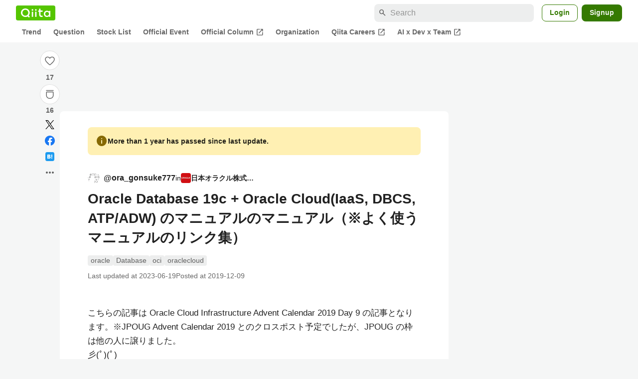

--- FILE ---
content_type: text/html; charset=utf-8
request_url: https://qiita.com/ora_gonsuke777/items/5da877698ac681806175
body_size: 48820
content:
<!DOCTYPE html><html lang="ja"><head><meta charset="utf-8" /><title>Oracle Database 19c + Oracle Cloud(IaaS, DBCS, ATP/ADW) のマニュアルのマニュアル（※よく使うマニュアルのリンク集） #oracle - Qiita</title><meta content="こちらの記事は Oracle Cloud Infrastructure Advent Calendar 2019 Day 9 の記事となります。※JPOUG Advent Calendar 2019 とのクロスポスト予定でしたが、JPOUG の枠は他の人に譲りました。 彡(..." name="description" /><meta content="width=device-width,initial-scale=1,shrink-to-fit=no,viewport-fit=cover" name="viewport" /><meta content="#ffffff" name="theme-color" /><meta content="XWpkTG32-_C4joZoJ_UsmDUi-zaH-hcrjF6ZC_FoFbk" name="google-site-verification" /><meta content="telephone=no" name="format-detection" /><link rel="canonical" href="https://qiita.com/ora_gonsuke777/items/5da877698ac681806175" /><link href="/manifest.json" rel="manifest" /><link href="/opensearch.xml" rel="search" title="Qiita" type="application/opensearchdescription+xml" /><link as="script" href="https://www.googletagservices.com/tag/js/gpt.js" rel="preload" /><link href="https://securepubads.g.doubleclick.net" rel="preconnect" /><script async="" src="https://www.googletagservices.com/tag/js/gpt.js"></script><link as="script" href="https://fam.adingo.jp/bid-strap/qiita/pb.js" rel="preload" /><script async="" src="https://fam.adingo.jp/bid-strap/qiita/pb.js"></script><script>var bsttag = window.bsttag || {cmd: []};
bsttag.failSafeTimeout = 3000;
bsttag.launchAuction = function (slots) {
  var hbm = {};
  bsttag.cmd.push(function(cmd) {
    hbm = cmd.requestBids({adUnits: slots});
  });

  setTimeout(function () {
    if (hbm.isRequestSent) {
      return;
    }
    hbm.isRequestSent = true;
    googletag.cmd.push(function() {
      googletag.pubads().refresh(slots);
    });
  }, bsttag.failSafeTimeout);
};</script><meta name="csrf-param" content="authenticity_token" />
<meta name="csrf-token" content="FSGP71H2yH42pKmJeI7319IY3BBKqHYJ09gEqhe3qlm2q4TXRffajmQVO2eBd2zrZmgaA2eqs2sUilWZo5ebZw" /><link rel="icon" type="image/x-icon" href="https://cdn.qiita.com/assets/favicons/public/production-c620d3e403342b1022967ba5e3db1aaa.ico" /><link rel="apple-touch-icon" type="image/png" href="https://cdn.qiita.com/assets/favicons/public/apple-touch-icon-ec5ba42a24ae923f16825592efdc356f.png" /><link rel="stylesheet" href="https://cdn.qiita.com/assets/public/article-63c6679c3ca801cbd748c60f8c3c95ae.min.css" media="all" /><link rel="stylesheet" href="https://fonts.googleapis.com/css2?family=Material+Symbols+Outlined:opsz,wght,FILL,GRAD@24,500,0..1,-25..0" media="all" /><script src="https://cdn.qiita.com/assets/public/v3-article-bundle-bad1939db1132daf.min.js" defer="defer"></script><meta content="max-image-preview:large" name="robots" /><meta name="twitter:card" content="summary_large_image"><meta content="@Qiita" name="twitter:site" /><meta content="@ora_gonsuke777" name="twitter:creator" /><meta property="og:type" content="article"><meta property="og:title" content="Oracle Database 19c + Oracle Cloud(IaaS, DBCS, ATP/ADW) のマニュアルのマニュアル（※よく使うマニュアルのリンク集） - Qiita"><meta property="og:image" content="https://qiita-user-contents.imgix.net/https%3A%2F%2Fqiita-user-contents.imgix.net%2Fhttps%253A%252F%252Fcdn.qiita.com%252Fassets%252Fpublic%252Farticle-ogp-background-afbab5eb44e0b055cce1258705637a91.png%3Fixlib%3Drb-4.0.0%26w%3D1200%26blend64%[base64]%26blend-x%3D120%26blend-y%3D462%26blend-w%3D90%26blend-h%3D90%26blend-mode%3Dnormal%26mark64%[base64]%26mark-x%3D186%26mark-y%3D515%26mark-w%3D40%26mark-h%3D40%26s%3D8ee1b21c8df5cbfe9a9b1743dcfc01a2?ixlib=rb-4.0.0&amp;w=1200&amp;fm=jpg&amp;mark64=[base64]&amp;mark-x=120&amp;mark-y=112&amp;blend64=[base64]&amp;blend-x=242&amp;blend-y=454&amp;blend-w=838&amp;blend-h=46&amp;blend-fit=crop&amp;blend-crop=left%2Cbottom&amp;blend-mode=normal&amp;txt64=5pel5pys44Kq44Op44Kv44Or5qCq5byP5Lya56S-&amp;txt-x=242&amp;txt-y=539&amp;txt-width=838&amp;txt-clip=end%2Cellipsis&amp;txt-color=%231E2121&amp;txt-font=Hiragino%20Sans%20W6&amp;txt-size=28&amp;s=bdd15c2b7a9a3d8454ce2de53bc25a00"><meta property="og:description" content="こちらの記事は Oracle Cloud Infrastructure Advent Calendar 2019 Day 9 の記事となります。※JPOUG Advent Calendar 2019 とのクロスポスト予定でしたが、JPOUG の枠は他の人に譲りました。 彡(..."><meta content="https://qiita.com/ora_gonsuke777/items/5da877698ac681806175" property="og:url" /><meta content="Qiita" property="og:site_name" /><meta content="564524038" property="fb:admins" /><meta content="oracle,Database,oci,oraclecloud" name="keywords" /><script>!function(f,b,e,v,n,t,s)
{if(f.fbq)return;n=f.fbq=function(){n.callMethod?
n.callMethod.apply(n,arguments):n.queue.push(arguments)};
if(!f._fbq)f._fbq=n;n.push=n;n.loaded=!0;n.version='2.0';
n.queue=[];t=b.createElement(e);t.async=!0;
t.src=v;s=b.getElementsByTagName(e)[0];
s.parentNode.insertBefore(t,s)}(window, document,'script',
'https://connect.facebook.net/en_US/fbevents.js');
fbq('init', '305156090176370');
fbq('trackSingle', '305156090176370', 'PageView');</script><noscript><img height="1" width="1" style="display:none" src="https://www.facebook.com/tr?id=305156090176370&ev=PageView&noscript=1"/></noscript><style data-emotion="style-global ffh7zq">.style-ffh7zq{display:-webkit-box;display:-webkit-flex;display:-ms-flexbox;display:flex;gap:56px;-webkit-box-pack:center;-ms-flex-pack:center;-webkit-justify-content:center;justify-content:center;padding:16px 24px 0;}@media (max-width: 1199px){.style-ffh7zq{gap:24px;}}@media (max-width: 769px){.style-ffh7zq{padding:16px 16px 0;}}@media (max-width: 479px){.style-ffh7zq{padding:16px 0 0;}}</style><style data-emotion="style-global 1hl01qi">.style-1hl01qi{-webkit-align-items:center;-webkit-box-align:center;-ms-flex-align:center;align-items:center;display:-webkit-box;display:-webkit-flex;display:-ms-flexbox;display:flex;-webkit-flex-direction:column;-ms-flex-direction:column;flex-direction:column;gap:16px;height:-webkit-fit-content;height:-moz-fit-content;height:fit-content;position:-webkit-sticky;position:sticky;top:40px;z-index:5;}@media (max-width: 769px){.style-1hl01qi{display:none;}}</style><style data-emotion="style-global c1wjhj">.style-c1wjhj{-webkit-align-items:center;-webkit-box-align:center;-ms-flex-align:center;align-items:center;-webkit-appearance:none;-moz-appearance:none;-ms-appearance:none;appearance:none;cursor:pointer;display:-webkit-box;display:-webkit-flex;display:-ms-flexbox;display:flex;gap:0;-webkit-flex-direction:column;-ms-flex-direction:column;flex-direction:column;-webkit-box-pack:center;-ms-flex-pack:center;-webkit-justify-content:center;justify-content:center;}</style><style data-emotion="style-global 1duml6f">.style-1duml6f{height:40px;width:40px;position:relative;}.style-1duml6f svg{cursor:auto;pointer-events:none;}</style><style data-emotion="style-global ftns26">.style-ftns26{fill:none;left:50%;position:absolute;top:50%;-webkit-transform:translate(-50%, -50%);-moz-transform:translate(-50%, -50%);-ms-transform:translate(-50%, -50%);transform:translate(-50%, -50%);}.style-ftns26 .circle,.style-ftns26 .heart-stroke,.style-ftns26 .heart-fill,.style-ftns26 .particle{-webkit-animation-fill-mode:both;animation-fill-mode:both;-webkit-animation-timing-function:ease-in-out;animation-timing-function:ease-in-out;transform-origin:center center;}.style-ftns26 .circle{fill:var(--color-surface);stroke:var(--color-divider);stroke-width:1;}.style-ftns26 .heart-stroke{fill:var(--color-mediumEmphasis);}.style-ftns26 .heart-fill{fill:var(--color-qiitaGreen);opacity:0;}.style-ftns26 .particles{rotate:var(--rotate);transform-origin:center center;}.style-ftns26 .particle{opacity:0;}.style-ftns26.liked .circle{-webkit-animation-delay:90ms;animation-delay:90ms;-webkit-animation-duration:60ms;animation-duration:60ms;-webkit-animation-name:animation-1n63bow;animation-name:animation-1n63bow;}.style-ftns26.liked .heart-stroke{-webkit-animation-duration:150ms;animation-duration:150ms;-webkit-animation-name:animation-d4tj02;animation-name:animation-d4tj02;}.style-ftns26.liked .heart-fill{-webkit-animation-delay:150ms;animation-delay:150ms;-webkit-animation-duration:100ms;animation-duration:100ms;-webkit-animation-name:animation-19addpb;animation-name:animation-19addpb;}.style-ftns26.liked .particle{-webkit-animation-delay:150ms;animation-delay:150ms;-webkit-animation-duration:var(--duration);animation-duration:var(--duration);-webkit-animation-name:animation-1spcwjj;animation-name:animation-1spcwjj;}</style><style data-emotion="style-global animation-1spcwjj">@-webkit-keyframes animation-1spcwjj{1%{opacity:1;}90%{opacity:1;}100%{cx:var(--x);cy:var(--y);opacity:0;}}@keyframes animation-1spcwjj{1%{opacity:1;}90%{opacity:1;}100%{cx:var(--x);cy:var(--y);opacity:0;}}</style><style data-emotion="style-global animation-19addpb">@-webkit-keyframes animation-19addpb{1%{scale:1.2;opacity:1;}100%{scale:1;opacity:1;}}@keyframes animation-19addpb{1%{scale:1.2;opacity:1;}100%{scale:1;opacity:1;}}</style><style data-emotion="style-global animation-d4tj02">@-webkit-keyframes animation-d4tj02{40%{fill:currentColor;scale:0.85;}100%{fill:var(--color-qiitaGreen);}}@keyframes animation-d4tj02{40%{fill:currentColor;scale:0.85;}100%{fill:var(--color-qiitaGreen);}}</style><style data-emotion="style-global animation-1n63bow">@-webkit-keyframes animation-1n63bow{100%{stroke:var(--color-qiitaGreen);}}@keyframes animation-1n63bow{100%{stroke:var(--color-qiitaGreen);}}</style><style data-emotion="style-global 10ttvi6">.style-10ttvi6{background-color:transparent;border:none;cursor:pointer;height:40px;padding:0;position:absolute;width:40px;}.style-10ttvi6:disabled{cursor:not-allowed;}</style><style data-emotion="style-global wknrvb">@media (max-width: 769px){.style-wknrvb{display:block;}}</style><style data-emotion="style-global 3fim88">.style-3fim88{position:relative;width:-webkit-fit-content;width:-moz-fit-content;width:fit-content;}</style><style data-emotion="style-global 1a6dkvp">.style-1a6dkvp{color:var(--color-mediumEmphasis);cursor:pointer;font-size:var(--font-size-body-2);font-weight:bold;}</style><style data-emotion="style-global 16g96ve">.style-16g96ve{background-color:var(--color-grayContainer);border-radius:4px;color:var(--color-onContainerText);font-size:var(--font-size-body-3);max-width:280px;overflow-wrap:break-word;padding:4px 8px;position:absolute;pointer-events:none;display:none;width:-webkit-max-content;width:-moz-max-content;width:max-content;z-index:1;top:50%;-webkit-transform:translateY(-50%);-moz-transform:translateY(-50%);-ms-transform:translateY(-50%);transform:translateY(-50%);left:calc(100% + 0px + 4px);}.style-16g96ve::after{background-color:var(--color-grayContainer);content:"";position:absolute;}.style-16g96ve::after{-webkit-clip-path:polygon(0% 50%, 100% 0%, 100% 100%, 0% 50%);clip-path:polygon(0% 50%, 100% 0%, 100% 100%, 0% 50%);height:8px;right:100%;top:50%;-webkit-transform:translateY(-50%);-moz-transform:translateY(-50%);-ms-transform:translateY(-50%);transform:translateY(-50%);width:4px;}</style><style data-emotion="style-global 1bc9a2c">.style-1bc9a2c{-webkit-align-items:center;-webkit-box-align:center;-ms-flex-align:center;align-items:center;-webkit-appearance:none;-moz-appearance:none;-ms-appearance:none;appearance:none;display:-webkit-box;display:-webkit-flex;display:-ms-flexbox;display:flex;-webkit-flex-direction:column;-ms-flex-direction:column;flex-direction:column;gap:0;position:relative;-webkit-box-pack:center;-ms-flex-pack:center;-webkit-justify-content:center;justify-content:center;}</style><style data-emotion="style-global 100tu0r">.style-100tu0r{display:inline-block;fill:var(--color-mediumEmphasis);height:24px;width:24px;}</style><style data-emotion="style-global 1vem4tk">.style-1vem4tk{color:var(--color-mediumEmphasis);font-size:14px;font-weight:bold;}@media (max-width: 769px){.style-1vem4tk{display:inline;}}</style><style data-emotion="style-global 1n9ulpr">.style-1n9ulpr{border:none;-webkit-align-items:center;-webkit-box-align:center;-ms-flex-align:center;align-items:center;-webkit-appearance:none;-moz-appearance:none;-ms-appearance:none;appearance:none;background-color:transparent;border:none;color:var(--color-mediumEmphasis);cursor:pointer;display:-webkit-box;display:-webkit-flex;display:-ms-flexbox;display:flex;font-size:20px;height:32px;-webkit-box-pack:center;-ms-flex-pack:center;-webkit-justify-content:center;justify-content:center;padding:0;width:32px;}</style><style data-emotion="style-global 1b1cd5z">.style-1b1cd5z{height:20px;fill:var(--color-twitter);width:20px;}</style><style data-emotion="style-global kem9en">.style-kem9en{background-color:var(--color-grayContainer);border-radius:4px;color:var(--color-onContainerText);font-size:var(--font-size-body-3);max-width:280px;overflow-wrap:break-word;padding:4px 8px;position:absolute;pointer-events:none;display:none;width:-webkit-max-content;width:-moz-max-content;width:max-content;z-index:1;top:50%;-webkit-transform:translateY(-50%);-moz-transform:translateY(-50%);-ms-transform:translateY(-50%);transform:translateY(-50%);left:calc(100% + -4px + 4px);}.style-kem9en::after{background-color:var(--color-grayContainer);content:"";position:absolute;}.style-kem9en::after{-webkit-clip-path:polygon(0% 50%, 100% 0%, 100% 100%, 0% 50%);clip-path:polygon(0% 50%, 100% 0%, 100% 100%, 0% 50%);height:8px;right:100%;top:50%;-webkit-transform:translateY(-50%);-moz-transform:translateY(-50%);-ms-transform:translateY(-50%);transform:translateY(-50%);width:4px;}</style><style data-emotion="style-global 157xj1g">.style-157xj1g{height:20px;fill:#1877f2;width:20px;}</style><style data-emotion="style-global 1uu7u3w">.style-1uu7u3w{height:20px;width:20px;}</style><style data-emotion="style-global 79elbk">.style-79elbk{position:relative;}</style><style data-emotion="style-global v2p563">.style-v2p563{display:inline-block;-webkit-flex-shrink:0;-ms-flex-negative:0;flex-shrink:0;font-size:24px;height:24px;overflow:hidden;width:24px;}</style><style data-emotion="style-global oi42s2">.style-oi42s2:modal{background-color:transparent;border:none;max-height:none;max-width:none;width:100%;height:100dvh;display:grid;place-items:center;padding:16px;}.style-oi42s2::backdrop{background-color:rgb(0 0 0 / .32);}</style><style data-emotion="style-global 2aaf4j">.style-2aaf4j{background-color:var(--color-surface);border-radius:8px;color:var(--color-highEmphasis);max-width:600px;max-height:calc(100vh - 160px);overflow-y:auto;padding:24px;width:100%;scrollbar-width:thin;scrollbar-color:var(--scrollbar-color-scrollbarThumb) transparent;}.style-2aaf4j::-webkit-scrollbar{width:8px;}.style-2aaf4j::-webkit-scrollbar-track{background:transparent;}.style-2aaf4j::-webkit-scrollbar-thumb{background:var(--scrollbar-color-scrollbarThumb);border-radius:4px;}</style><style data-emotion="style-global bxc62b">.style-bxc62b{-webkit-align-items:center;-webkit-box-align:center;-ms-flex-align:center;align-items:center;border-bottom:1px solid var(--color-divider);display:-webkit-box;display:-webkit-flex;display:-ms-flexbox;display:flex;-webkit-box-pack:justify;-webkit-justify-content:space-between;justify-content:space-between;padding-bottom:8px;}</style><style data-emotion="style-global 1snuvpu">.style-1snuvpu{font-size:var(--font-size-subhead-2);font-weight:600;line-height:1.4;}</style><style data-emotion="style-global o8tyjw">.style-o8tyjw{background-color:transparent;color:var(--color-mediumEmphasis);display:-webkit-box;display:-webkit-flex;display:-ms-flexbox;display:flex;padding:4px;}</style><style data-emotion="style-global 6vdptm">.style-6vdptm{font-size:var(--font-size-body-1);margin-top:16px;}</style><style data-emotion="style-global 111ab2g">.style-111ab2g{border-top:1px solid var(--color-divider);display:-webkit-box;display:-webkit-flex;display:-ms-flexbox;display:flex;-webkit-box-flex-wrap:wrap;-webkit-flex-wrap:wrap;-ms-flex-wrap:wrap;flex-wrap:wrap;gap:16px;-webkit-box-pack:end;-ms-flex-pack:end;-webkit-justify-content:flex-end;justify-content:flex-end;margin-top:16px;padding-top:16px;}</style><style data-emotion="style-global hreeih">.style-hreeih{border-radius:8px;box-sizing:border-box;cursor:pointer;display:inline-block;-webkit-flex-shrink:0;-ms-flex-negative:0;flex-shrink:0;font-size:16px;font-weight:600;line-height:1.8;margin-bottom:0;min-height:34px;min-width:64px;text-align:center;-webkit-user-select:none;-moz-user-select:none;-ms-user-select:none;user-select:none;vertical-align:middle;white-space:nowrap;-webkit-transition:.1s ease-out;transition:.1s ease-out;transition-property:background-color,border-color;background-color:var(--color-surface);border:1px solid var(--color-grayBorder);color:var(--color-grayText);padding:3px 15px;}.style-hreeih:disabled{box-shadow:none;cursor:not-allowed;opacity:0.32;}.style-hreeih:active{background-color:var(--color-background);}@media (hover: hover) and (pointer: fine){.style-hreeih:hover{background-color:var(--color-background);}}</style><style data-emotion="style-global y54waz">.style-y54waz{border-radius:8px;box-sizing:border-box;cursor:pointer;display:inline-block;-webkit-flex-shrink:0;-ms-flex-negative:0;flex-shrink:0;font-size:16px;font-weight:600;line-height:1.8;margin-bottom:0;min-height:34px;min-width:64px;text-align:center;-webkit-user-select:none;-moz-user-select:none;-ms-user-select:none;user-select:none;vertical-align:middle;white-space:nowrap;-webkit-transition:.1s ease-out;transition:.1s ease-out;transition-property:background-color,border-color;background-color:var(--color-redContainer);color:var(--color-onContainerText);padding:4px 16px;-webkit-align-items:center;-webkit-box-align:center;-ms-flex-align:center;align-items:center;display:-webkit-box;display:-webkit-flex;display:-ms-flexbox;display:flex;gap:4px;}.style-y54waz:disabled{box-shadow:none;cursor:not-allowed;opacity:0.32;}.style-y54waz:active{background-color:var(--color-redContainerDim);}@media (hover: hover) and (pointer: fine){.style-y54waz:hover{background-color:var(--color-redContainerDim);}}</style><style data-emotion="style-global 1jvcm2e">.style-1jvcm2e{display:inline-block;-webkit-flex-shrink:0;-ms-flex-negative:0;flex-shrink:0;font-size:16px;height:16px;overflow:hidden;width:16px;}</style><style data-emotion="style-global 1hbd3g7">.style-1hbd3g7{height:250px;}</style><style data-emotion="style-global uaiz0z">.style-uaiz0z{height:90px;margin-bottom:32px;}@media (max-width: 1227px){.style-uaiz0z{height:50px;}}@media (max-width: 769px){.style-uaiz0z{display:none;}}</style><style data-emotion="style-global itrjxe">.style-itrjxe{background-color:var(--color-surface);border-radius:8px;padding:32px 56px;margin-bottom:24px;}@media (max-width: 769px){.style-itrjxe{padding:24px 32px;}}@media (max-width: 479px){.style-itrjxe{border-radius:0;margin:0 0 40px;padding:24px 16px;}}</style><style data-emotion="style-global 1cpeld6">.style-1cpeld6{-webkit-align-items:center;-webkit-box-align:center;-ms-flex-align:center;align-items:center;background-color:var(--color-yellowContainerVariant);border-radius:8px;color:var(--color-highEmphasis);display:-webkit-box;display:-webkit-flex;display:-ms-flexbox;display:flex;font-size:var(--font-size-body-2);font-weight:600;gap:8px;line-height:1.5;margin-bottom:16px;padding:16px;}</style><style data-emotion="style-global 1l7bzw8">.style-1l7bzw8{display:inline-block;-webkit-flex-shrink:0;-ms-flex-negative:0;flex-shrink:0;font-size:24px;height:24px;overflow:hidden;width:24px;color:var(--color-yellowText);}</style><style data-emotion="style-global 8qb8m4">.style-8qb8m4{margin-bottom:48px;}</style><style data-emotion="style-global 1yndj8s">.style-1yndj8s{display:grid;gap:8px;margin-bottom:16px;}</style><style data-emotion="style-global i43zkt">.style-i43zkt{-webkit-align-items:center;-webkit-box-align:center;-ms-flex-align:center;align-items:center;display:-webkit-box;display:-webkit-flex;display:-ms-flexbox;display:flex;font-size:var(--font-size-body-2);gap:0 8px;line-height:var(--line-height-body);width:100%;}</style><style data-emotion="style-global 17gh4w8">.style-17gh4w8{display:-webkit-box;display:-webkit-flex;display:-ms-flexbox;display:flex;-webkit-box-flex-wrap:wrap;-webkit-flex-wrap:wrap;-ms-flex-wrap:wrap;flex-wrap:wrap;gap:0 8px;width:calc(100% - 40px);}</style><style data-emotion="style-global mavs84">.style-mavs84{-webkit-align-items:center;-webkit-box-align:center;-ms-flex-align:center;align-items:center;color:var(--color-highEmphasis);display:-webkit-box;display:-webkit-flex;display:-ms-flexbox;display:flex;font-size:var(--font-size-body-1);font-weight:600;overflow:hidden;text-overflow:ellipsis;white-space:nowrap;max-width:100%;}</style><style data-emotion="style-global kcbbwa">.style-kcbbwa{border-radius:50%;-webkit-flex-shrink:0;-ms-flex-negative:0;flex-shrink:0;overflow:hidden;position:relative;width:24px;height:24px;-webkit-flex-shrink:0;-ms-flex-negative:0;flex-shrink:0;margin-right:8px;}.style-kcbbwa::before{background-color:var(--color-gray0);border-radius:50%;content:"";height:23px;left:50%;position:absolute;top:50%;-webkit-transform:translate(-50%, -50%);-moz-transform:translate(-50%, -50%);-ms-transform:translate(-50%, -50%);transform:translate(-50%, -50%);width:23px;}</style><style data-emotion="style-global 1wqqt93">.style-1wqqt93{display:block;height:24px;object-fit:contain;position:relative;width:24px;}</style><style data-emotion="style-global 1e7czb6">.style-1e7czb6{-webkit-align-items:center;-webkit-box-align:center;-ms-flex-align:center;align-items:center;display:-webkit-inline-box;display:-webkit-inline-flex;display:-ms-inline-flexbox;display:inline-flex;gap:0 4px;max-width:100%;}</style><style data-emotion="style-global 1o5v0u9">.style-1o5v0u9{color:var(--color-highEmphasis);font-weight:600;display:-webkit-box;display:-webkit-flex;display:-ms-flexbox;display:flex;-webkit-align-items:center;-webkit-box-align:center;-ms-flex-align:center;align-items:center;gap:0 4px;max-width:calc(100% - 12px);}</style><style data-emotion="style-global rdqgjc">.style-rdqgjc{background-color:var(--color-gray0);border-radius:4px;-webkit-flex-shrink:0;-ms-flex-negative:0;flex-shrink:0;height:20px;object-fit:contain;width:20px;}</style><style data-emotion="style-global 8uhtka">.style-8uhtka{overflow:hidden;text-overflow:ellipsis;white-space:nowrap;}</style><style data-emotion="style-global wo2a1i">.style-wo2a1i{font-size:28px;font-weight:600;line-height:var(--line-height-headline);margin-top:8px;word-break:break-all;}</style><style data-emotion="style-global 28f073">.style-28f073{display:-webkit-box;display:-webkit-flex;display:-ms-flexbox;display:flex;-webkit-box-flex-wrap:wrap;-webkit-flex-wrap:wrap;-ms-flex-wrap:wrap;flex-wrap:wrap;gap:4px;margin-top:16px;}</style><style data-emotion="style-global 19h8hex">.style-19h8hex{background-color:var(--color-surfaceVariant);border-radius:4px;color:var(--color-mediumEmphasis);display:block;font-size:var(--font-size-body-2);line-height:var(--line-height-body-dense);padding:0 6px;position:relative;z-index:1;}.style-19h8hex:active{-webkit-text-decoration:none;text-decoration:none;background-color:var(--color-surfaceVariantDim);}@media (hover: hover) and (pointer: fine){.style-19h8hex:hover{-webkit-text-decoration:none;text-decoration:none;background-color:var(--color-surfaceVariantDim);}}</style><style data-emotion="style-global 1npej5s">.style-1npej5s{display:-webkit-box;display:-webkit-flex;display:-ms-flexbox;display:flex;-webkit-box-flex-wrap:wrap;-webkit-flex-wrap:wrap;-ms-flex-wrap:wrap;flex-wrap:wrap;font-size:var(--font-size-body-2);gap:0 8px;margin-top:8px;}</style><style data-emotion="style-global 1r3vbu3">.style-1r3vbu3{display:grid;gap:24px;margin-top:32px;}</style><style data-emotion="style-global gg4vpm">.style-gg4vpm{display:-webkit-box;display:-webkit-flex;display:-ms-flexbox;display:flex;-webkit-box-pack:justify;-webkit-justify-content:space-between;justify-content:space-between;}</style><style data-emotion="style-global 1f18zs1">.style-1f18zs1{-webkit-align-items:center;-webkit-box-align:center;-ms-flex-align:center;align-items:center;display:-webkit-box;display:-webkit-flex;display:-ms-flexbox;display:flex;gap:16px;}</style><style data-emotion="style-global aaiy04">.style-aaiy04{-webkit-align-items:center;-webkit-box-align:center;-ms-flex-align:center;align-items:center;-webkit-appearance:none;-moz-appearance:none;-ms-appearance:none;appearance:none;cursor:pointer;display:-webkit-box;display:-webkit-flex;display:-ms-flexbox;display:flex;gap:4px;-webkit-flex-direction:row;-ms-flex-direction:row;flex-direction:row;-webkit-box-pack:center;-ms-flex-pack:center;-webkit-justify-content:center;justify-content:center;}</style><style data-emotion="style-global buogjo">@media (max-width: 769px){.style-buogjo{display:none;}}</style><style data-emotion="style-global uw35c3">.style-uw35c3{background-color:var(--color-grayContainer);border-radius:4px;color:var(--color-onContainerText);font-size:var(--font-size-body-3);max-width:280px;overflow-wrap:break-word;padding:4px 8px;position:absolute;pointer-events:none;display:none;width:-webkit-max-content;width:-moz-max-content;width:max-content;z-index:1;bottom:calc(100% + 0px + 4px);left:50%;-webkit-transform:translateX(-50%);-moz-transform:translateX(-50%);-ms-transform:translateX(-50%);transform:translateX(-50%);}.style-uw35c3::after{background-color:var(--color-grayContainer);content:"";position:absolute;}.style-uw35c3::after{-webkit-clip-path:polygon(0% 0%, 100% 0%, 50% 100%, 50% 100%);clip-path:polygon(0% 0%, 100% 0%, 50% 100%, 50% 100%);height:4px;left:50%;top:100%;-webkit-transform:translateX(-50%);-moz-transform:translateX(-50%);-ms-transform:translateX(-50%);transform:translateX(-50%);width:8px;}</style><style data-emotion="style-global izmm4j">.style-izmm4j{-webkit-align-items:center;-webkit-box-align:center;-ms-flex-align:center;align-items:center;-webkit-appearance:none;-moz-appearance:none;-ms-appearance:none;appearance:none;display:-webkit-box;display:-webkit-flex;display:-ms-flexbox;display:flex;-webkit-flex-direction:row;-ms-flex-direction:row;flex-direction:row;gap:4px;position:relative;-webkit-box-pack:center;-ms-flex-pack:center;-webkit-justify-content:center;justify-content:center;}</style><style data-emotion="style-global 1129w32">.style-1129w32{color:var(--color-mediumEmphasis);font-size:14px;font-weight:bold;}@media (max-width: 769px){.style-1129w32{display:none;}}</style><style data-emotion="style-global tzv11m">.style-tzv11m{-webkit-align-items:center;-webkit-box-align:center;-ms-flex-align:center;align-items:center;border-radius:4px;color:var(--color-highEmphasis);display:-webkit-box;display:-webkit-flex;display:-ms-flexbox;display:flex;font-size:var(--font-size-body-2);gap:4px;padding:0 4px;}.style-tzv11m:active{background-color:var(--color-surfaceVariant);-webkit-text-decoration:none;text-decoration:none;}@media (hover: hover) and (pointer: fine){.style-tzv11m:hover{background-color:var(--color-surfaceVariant);-webkit-text-decoration:none;text-decoration:none;}}</style><style data-emotion="style-global n5k90r">.style-n5k90r{display:inline-block;-webkit-flex-shrink:0;-ms-flex-negative:0;flex-shrink:0;font-size:16px;height:16px;overflow:hidden;width:16px;color:var(--color-mediumEmphasis);}</style><style data-emotion="style-global rwy56f">.style-rwy56f{background-image:url(//cdn.qiita.com/assets/public/image-qiitan_for_login_modal-014e085d3e40a240e3fe8d61b70b29a9.png);-webkit-background-position:bottom 24px right 24px;background-position:bottom 24px right 24px;background-repeat:no-repeat;-webkit-background-size:140px;background-size:140px;border:1px solid var(--color-greenBorder);border-radius:8px;margin:40px auto 0;max-width:572px;padding:24px;}@media (max-width: 769px){.style-rwy56f{width:100%;background-image:none;}}</style><style data-emotion="style-global 1nyasl8">.style-1nyasl8{font-size:var(--font-size-subhead-1);font-weight:600;line-height:1.4;}@media (max-width: 769px){.style-1nyasl8{font-size:var(--font-size-subhead-2);}}</style><style data-emotion="style-global 1i89dtz">.style-1i89dtz{font-size:var(--font-size-body-1);font-weight:600;list-style-position:inside;margin-top:16px;}@media (max-width: 769px){.style-1i89dtz{font-size:var(--font-size-body-2);}}</style><style data-emotion="style-global dzaums">.style-dzaums{display:inline-block;font-size:var(--font-size-body-2);margin-top:16px;-webkit-text-decoration:underline;text-decoration:underline;}</style><style data-emotion="style-global geahq7">.style-geahq7{display:-webkit-box;display:-webkit-flex;display:-ms-flexbox;display:flex;gap:16px;margin-top:16px;}@media (max-width: 769px){.style-geahq7{-webkit-flex-direction:column;-ms-flex-direction:column;flex-direction:column;}}</style><style data-emotion="style-global 1dq3d3h">.style-1dq3d3h{border-radius:8px;box-sizing:border-box;display:inline-block;-webkit-flex-shrink:0;-ms-flex-negative:0;flex-shrink:0;font-size:16px;font-weight:600;line-height:1.8;min-height:34px;min-width:64px;opacity:1;pointer-events:auto;text-align:center;-webkit-user-select:none;-moz-user-select:none;-ms-user-select:none;user-select:none;vertical-align:middle;white-space:nowrap;-webkit-transition:.1s ease-out;transition:.1s ease-out;transition-property:background-color,border-color;background-color:var(--color-greenContainer);color:var(--color-onContainerText);padding:4px 16px;gap:16px;}.style-1dq3d3h:hover{-webkit-text-decoration:none;text-decoration:none;}.style-1dq3d3h:active{background-color:var(--color-greenContainerDim);}@media (hover: hover) and (pointer: fine){.style-1dq3d3h:hover{background-color:var(--color-greenContainerDim);}}@media (max-width: 769px){.style-1dq3d3h{width:100%;}}</style><style data-emotion="style-global tfrxbl">.style-tfrxbl{border-radius:8px;box-sizing:border-box;display:inline-block;-webkit-flex-shrink:0;-ms-flex-negative:0;flex-shrink:0;font-size:16px;font-weight:600;line-height:1.8;min-height:34px;min-width:64px;opacity:1;pointer-events:auto;text-align:center;-webkit-user-select:none;-moz-user-select:none;-ms-user-select:none;user-select:none;vertical-align:middle;white-space:nowrap;-webkit-transition:.1s ease-out;transition:.1s ease-out;transition-property:background-color,border-color;background-color:var(--color-surface);border:1px solid var(--color-grayBorder);color:var(--color-grayText);padding:3px 15px;gap:16px;}.style-tfrxbl:hover{-webkit-text-decoration:none;text-decoration:none;}.style-tfrxbl:active{background-color:var(--color-background);}@media (hover: hover) and (pointer: fine){.style-tfrxbl:hover{background-color:var(--color-background);}}@media (max-width: 769px){.style-tfrxbl{width:100%;}}</style><style data-emotion="style-global 1395ble">.style-1395ble{background-color:var(--color-background);bottom:0;box-shadow:0px 1px 1px 0px rgba(30, 33, 33, 0.25),0px 0px 0px 1px var(--elevation-color-elevationDivider);display:none;height:calc(env(safe-area-inset-bottom, 0px) + 56px);-webkit-box-pack:center;-ms-flex-pack:center;-webkit-justify-content:center;justify-content:center;padding-bottom:env(safe-area-inset-bottom, 0px);position:fixed;width:100%;z-index:1000;}@media (max-width: 769px){.style-1395ble{display:-webkit-box;display:-webkit-flex;display:-ms-flexbox;display:flex;}}</style><style data-emotion="style-global 5jpx49">.style-5jpx49{-webkit-align-items:center;-webkit-box-align:center;-ms-flex-align:center;align-items:center;display:-webkit-box;display:-webkit-flex;display:-ms-flexbox;display:flex;-webkit-box-pack:space-evenly;-ms-flex-pack:space-evenly;-webkit-justify-content:space-evenly;justify-content:space-evenly;width:100%;}</style><style data-emotion="style 1xwfn2v 1o9h1hg 1vr7y3r 3k9iaf">.style-1xwfn2v{-webkit-align-items:center;-webkit-box-align:center;-ms-flex-align:center;align-items:center;-webkit-appearance:none;-moz-appearance:none;-ms-appearance:none;appearance:none;background-color:var(--color-surface);border:1px solid var(--color-divider);border-radius:50%;cursor:pointer;display:-webkit-box;display:-webkit-flex;display:-ms-flexbox;display:flex;height:40px;-webkit-box-pack:center;-ms-flex-pack:center;-webkit-justify-content:center;justify-content:center;width:40px;}.style-1o9h1hg{-webkit-align-items:center;-webkit-box-align:center;-ms-flex-align:center;align-items:center;-webkit-appearance:none;-moz-appearance:none;-ms-appearance:none;appearance:none;background-color:transparent;border:none;color:var(--color-mediumEmphasis);cursor:pointer;display:-webkit-box;display:-webkit-flex;display:-ms-flexbox;display:flex;font-size:20px;height:32px;-webkit-box-pack:center;-ms-flex-pack:center;-webkit-justify-content:center;justify-content:center;padding:0;width:32px;}.style-1vr7y3r{-webkit-align-items:center;-webkit-box-align:center;-ms-flex-align:center;align-items:center;-webkit-appearance:none;-moz-appearance:none;-ms-appearance:none;appearance:none;background-color:transparent;border:none;border-radius:50%;color:var(--color-mediumEmphasis);display:-webkit-box;display:-webkit-flex;display:-ms-flexbox;display:flex;font-size:var(--font-size-subhead-1);height:32px;-webkit-box-pack:center;-ms-flex-pack:center;-webkit-justify-content:center;justify-content:center;padding:0;width:32px;}.style-3k9iaf{color:var(--color-mediumEmphasis);}</style><style data-emotion="style-global 1736035">.style-1736035{display:-webkit-box;display:-webkit-flex;display:-ms-flexbox;display:flex;font-size:var(--font-size-body-2);font-weight:600;list-style:none;max-width:1656px;overflow-x:auto;padding:0 32px;width:100%;scrollbar-width:thin;scrollbar-color:var(--scrollbar-color-scrollbarThumb) transparent;}.style-1736035::-webkit-scrollbar{height:8px;}.style-1736035::-webkit-scrollbar-track{background:transparent;}.style-1736035::-webkit-scrollbar-thumb{background:var(--scrollbar-color-scrollbarThumb);border-radius:4px;}@media (max-width: 769px){.style-1736035{padding:0 16px;}}</style><style data-emotion="style-global 1cnt4b8">.style-1cnt4b8{background-color:var(--color-surface);}</style><style data-emotion="style-global ymuwam">.style-ymuwam{-webkit-align-items:center;-webkit-box-align:center;-ms-flex-align:center;align-items:center;display:-webkit-box;display:-webkit-flex;display:-ms-flexbox;display:flex;-webkit-box-pack:justify;-webkit-justify-content:space-between;justify-content:space-between;margin:auto;max-width:1656px;padding:8px 32px 0;width:100%;}@media (max-width: 769px){.style-ymuwam{padding:8px 16px 0;}}</style><style data-emotion="style-global fv3lde">.style-fv3lde{-webkit-align-items:center;-webkit-box-align:center;-ms-flex-align:center;align-items:center;display:-webkit-box;display:-webkit-flex;display:-ms-flexbox;display:flex;}</style><style data-emotion="style-global 1etvg7j">.style-1etvg7j{background-color:var(--color-qiitaGreen);display:-webkit-box;display:-webkit-flex;display:-ms-flexbox;display:flex;padding:6px 10px;border-radius:4px;}.style-1etvg7j >svg{fill:var(--color-gray0);height:18px;}</style><style data-emotion="style-global 68a7fl">.style-68a7fl{margin-right:12px;position:relative;width:320px;}@media (max-width: 991px){.style-68a7fl{display:none;}}</style><style data-emotion="style-global 18lpml7">.style-18lpml7{display:inline-block;-webkit-flex-shrink:0;-ms-flex-negative:0;flex-shrink:0;font-size:16px;height:16px;overflow:hidden;width:16px;color:var(--color-mediumEmphasis);left:8px;position:absolute;top:50%;-webkit-transform:translateY(-50%);-moz-transform:translateY(-50%);-ms-transform:translateY(-50%);transform:translateY(-50%);}</style><style data-emotion="style-global 1gmi769">.style-1gmi769{background-color:var(--color-surfaceVariant);border:none;border-radius:8px;color:var(--color-highEmphasis);font-size:var(--font-size-body-1);line-height:var(--line-height-body);padding:4px 8px 4px 32px;width:100%;}.style-1gmi769::-webkit-input-placeholder{color:var(--color-disabled);}.style-1gmi769::-moz-placeholder{color:var(--color-disabled);}.style-1gmi769:-ms-input-placeholder{color:var(--color-disabled);}.style-1gmi769::placeholder{color:var(--color-disabled);}.style-1gmi769::-webkit-search-cancel-button{-webkit-appearance:none;}</style><style data-emotion="style-global 17ja8a3">.style-17ja8a3{display:none;}@media (max-width: 991px){.style-17ja8a3{-webkit-align-items:center;-webkit-box-align:center;-ms-flex-align:center;align-items:center;background-color:inherit;color:var(--color-mediumEmphasis);display:-webkit-box;display:-webkit-flex;display:-ms-flexbox;display:flex;font-size:var(--font-size-body-1);-webkit-box-pack:center;-ms-flex-pack:center;-webkit-justify-content:center;justify-content:center;padding:10px;}}.style-17ja8a3:active{color:var(--color-highEmphasis);}@media (hover: hover) and (pointer: fine){.style-17ja8a3:hover{color:var(--color-highEmphasis);}}</style><style data-emotion="style-global v2p563">.style-v2p563{display:inline-block;-webkit-flex-shrink:0;-ms-flex-negative:0;flex-shrink:0;font-size:24px;height:24px;overflow:hidden;width:24px;}</style><style data-emotion="style-global 1afofdy">.style-1afofdy{-webkit-transform:scale(0,0);-moz-transform:scale(0,0);-ms-transform:scale(0,0);transform:scale(0,0);position:absolute;}</style><style data-emotion="style-global 1sn73cs">.style-1sn73cs{border-radius:8px;box-sizing:border-box;display:inline-block;-webkit-flex-shrink:0;-ms-flex-negative:0;flex-shrink:0;font-size:14px;font-weight:600;line-height:1.8;min-height:34px;min-width:64px;opacity:1;pointer-events:auto;text-align:center;-webkit-user-select:none;-moz-user-select:none;-ms-user-select:none;user-select:none;vertical-align:middle;white-space:nowrap;-webkit-transition:.1s ease-out;transition:.1s ease-out;transition-property:background-color,border-color;background-color:var(--color-surface);border:1px solid var(--color-greenBorder);color:var(--color-greenText);padding:3px 15px;margin-left:4px;}.style-1sn73cs:hover{-webkit-text-decoration:none;text-decoration:none;}.style-1sn73cs:active{background-color:var(--color-background);}@media (hover: hover) and (pointer: fine){.style-1sn73cs:hover{background-color:var(--color-background);}}</style><style data-emotion="style-global 1r635es">.style-1r635es{border-radius:8px;box-sizing:border-box;display:inline-block;-webkit-flex-shrink:0;-ms-flex-negative:0;flex-shrink:0;font-size:14px;font-weight:600;line-height:1.8;min-height:34px;min-width:64px;opacity:1;pointer-events:auto;text-align:center;-webkit-user-select:none;-moz-user-select:none;-ms-user-select:none;user-select:none;vertical-align:middle;white-space:nowrap;-webkit-transition:.1s ease-out;transition:.1s ease-out;transition-property:background-color,border-color;background-color:var(--color-greenContainer);color:var(--color-onContainerText);padding:4px 16px;margin-left:8px;}.style-1r635es:hover{-webkit-text-decoration:none;text-decoration:none;}.style-1r635es:active{background-color:var(--color-greenContainerDim);}@media (hover: hover) and (pointer: fine){.style-1r635es:hover{background-color:var(--color-greenContainerDim);}}</style><style data-emotion="style-global o5vjsc">.style-o5vjsc{display:none;margin:8px auto 0;width:calc(100vw - 32px);position:relative;}</style><style data-emotion="style-global 1l4w6pd">.style-1l4w6pd{display:-webkit-box;display:-webkit-flex;display:-ms-flexbox;display:flex;-webkit-box-pack:center;-ms-flex-pack:center;-webkit-justify-content:center;justify-content:center;}</style><style data-emotion="style-global yqetlk">.style-yqetlk{-webkit-align-items:center;-webkit-box-align:center;-ms-flex-align:center;align-items:center;color:var(--color-mediumEmphasis);display:-webkit-box;display:-webkit-flex;display:-ms-flexbox;display:flex;gap:2px;position:relative;white-space:nowrap;padding:4px 12px;margin:4px 0;}.style-yqetlk:hover{background-color:var(--color-surfaceVariant);border-radius:4px;color:var(--color-highEmphasis);-webkit-text-decoration:none;text-decoration:none;}</style><style data-emotion="style-global 1o3zxqp">.style-1o3zxqp{display:inline-block;-webkit-flex-shrink:0;-ms-flex-negative:0;flex-shrink:0;font-size:16px;height:16px;overflow:hidden;width:16px;margin-left:4px;}</style><style data-emotion="style "></style><style data-emotion="style "></style><style data-emotion="style-global 1geho0x">.style-1geho0x{color:var(--color-gray0);background-color:var(--color-gray90);display:grid;grid-template-columns:minmax(0, 1592px);-webkit-box-pack:center;-ms-flex-pack:center;-webkit-justify-content:center;justify-content:center;margin-top:64px;padding:48px 32px;width:100%;}@media (max-width: 991px){.style-1geho0x{padding-inline:16px;}}</style><style data-emotion="style-global 1vesoht">.style-1vesoht{display:-webkit-box;display:-webkit-flex;display:-ms-flexbox;display:flex;-webkit-box-pack:justify;-webkit-justify-content:space-between;justify-content:space-between;}@media (max-width: 1199px){.style-1vesoht{-webkit-flex-direction:column;-ms-flex-direction:column;flex-direction:column;}}</style><style data-emotion="style-global 1xygyrj">.style-1xygyrj{display:-webkit-box;display:-webkit-flex;display:-ms-flexbox;display:flex;-webkit-flex-direction:column;-ms-flex-direction:column;flex-direction:column;-webkit-flex-shrink:0;-ms-flex-negative:0;flex-shrink:0;-webkit-box-pack:justify;-webkit-justify-content:space-between;justify-content:space-between;margin-right:48px;}</style><style data-emotion="style-global j7qwjs">.style-j7qwjs{display:-webkit-box;display:-webkit-flex;display:-ms-flexbox;display:flex;-webkit-flex-direction:column;-ms-flex-direction:column;flex-direction:column;}</style><style data-emotion="style-global 1g0k1wk">.style-1g0k1wk{fill:var(--color-gray0);}</style><style data-emotion="style-global 754ift">.style-754ift{font-size:var(--font-size-body-2);margin-top:16px;}</style><style data-emotion="style-global 120vwzo">.style-120vwzo{font-size:var(--font-size-body-3);}@media (max-width: 1199px){.style-120vwzo{margin-top:24px;}}</style><style data-emotion="style-global 15fzge">.style-15fzge{margin-left:4px;}</style><style data-emotion="style-global 16bbk6m">.style-16bbk6m{display:-webkit-box;display:-webkit-flex;display:-ms-flexbox;display:flex;-webkit-box-flex-wrap:wrap;-webkit-flex-wrap:wrap;-ms-flex-wrap:wrap;flex-wrap:wrap;gap:48px;}@media (max-width: 1199px){.style-16bbk6m{gap:32px;margin-top:48px;}}@media (max-width: 769px){.style-16bbk6m{gap:24px;}}@media (max-width: 479px){.style-16bbk6m{-webkit-box-pack:justify;-webkit-justify-content:space-between;justify-content:space-between;}}</style><style data-emotion="style-global u4ybgy">.style-u4ybgy{width:160px;}</style><style data-emotion="style-global 35ezg3">.style-35ezg3{font-weight:600;}</style><style data-emotion="style-global 1fhgjcy">.style-1fhgjcy{margin-top:4px;}</style><style data-emotion="style-global ah54os">.style-ah54os{-webkit-align-items:center;-webkit-box-align:center;-ms-flex-align:center;align-items:center;color:var(--color-gray0);display:-webkit-box;display:-webkit-flex;display:-ms-flexbox;display:flex;font-size:var(--font-size-body-2);padding-top:4px;padding-bottom:4px;}</style><style data-emotion="style-global ox3ag9">.style-ox3ag9{height:14px;fill:currentColor;width:14px;}</style><style data-emotion="style "></style><link as="style" crossorigin="anonymous" href="https://cdnjs.cloudflare.com/ajax/libs/font-awesome/4.7.0/css/font-awesome.min.css" integrity="sha512-SfTiTlX6kk+qitfevl/7LibUOeJWlt9rbyDn92a1DqWOw9vWG2MFoays0sgObmWazO5BQPiFucnnEAjpAB+/Sw==" onload="this.onload=null;this.rel=&#39;stylesheet&#39;" referrerpolicy="no-referrer" rel="preload" /><noscript><link crossorigin="anonymous" href="https://cdnjs.cloudflare.com/ajax/libs/font-awesome/4.7.0/css/font-awesome.min.css" integrity="sha512-SfTiTlX6kk+qitfevl/7LibUOeJWlt9rbyDn92a1DqWOw9vWG2MFoays0sgObmWazO5BQPiFucnnEAjpAB+/Sw==" referrerpolicy="no-referrer" rel="stylesheet" /></noscript></head><body><div class="allWrapper"><div id="GlobalHeader-react-component-53044446-49cc-4309-8b44-ad9464dbacc8"><div id="GlobalHeader" class="style-1cnt4b8"><header><div class="style-ymuwam"><div class="style-fv3lde"><a href="/" aria-label="Qiita" class="style-1etvg7j"><svg viewBox="0 0 426.57 130" aria-hidden="true"><circle cx="167.08" cy="21.4" r="12.28"></circle><path d="M250.81 29.66h23.48v18.9h-23.48z"></path><path d="M300.76 105.26a22.23 22.23 0 01-6.26-.86 12.68 12.68 0 01-5.17-3 14.41 14.41 0 01-3.56-5.76 28 28 0 01-1.3-9.22V48.56h29.61v-18.9h-29.52V3.29h-20.17v83.34q0 11.16 2.83 18.27a27.71 27.71 0 007.7 11.2 26.86 26.86 0 0011.43 5.62 47.56 47.56 0 0012.34 1.53h15.16v-18zM0 61.7a58.6 58.6 0 015-24.21A62.26 62.26 0 0118.73 17.9 63.72 63.72 0 0139 4.78 64.93 64.93 0 0164 0a65 65 0 0124.85 4.78 64.24 64.24 0 0120.38 13.12A62 62 0 01123 37.49a58.6 58.6 0 015 24.21 58.34 58.34 0 01-4 21.46 62.8 62.8 0 01-10.91 18.16l11.1 11.1a10.3 10.3 0 010 14.52 10.29 10.29 0 01-14.64 0l-12.22-12.41a65 65 0 01-15.78 6.65 66.32 66.32 0 01-17.55 2.3 64.63 64.63 0 01-45.23-18A62.82 62.82 0 015 85.81 58.3 58.3 0 010 61.7zm21.64.08a43.13 43.13 0 0012.42 30.63 42.23 42.23 0 0013.43 9.09A41.31 41.31 0 0064 104.8a42 42 0 0030-12.39 42.37 42.37 0 009-13.64 43.43 43.43 0 003.3-17 43.77 43.77 0 00-3.3-17A41.7 41.7 0 0080.55 22 41.78 41.78 0 0064 18.68 41.31 41.31 0 0047.49 22a42.37 42.37 0 00-13.43 9.08 43.37 43.37 0 00-12.42 30.7zM331.89 78a47.59 47.59 0 013.3-17.73 43.22 43.22 0 019.34-14.47A44.25 44.25 0 01359 36a47.82 47.82 0 0118.81-3.58 42.72 42.72 0 019.26 1 46.5 46.5 0 018.22 2.58 40 40 0 017 3.84 44.39 44.39 0 015.71 4.63l1.22-9.47h17.35v85.83h-17.35l-1.17-9.42a42.54 42.54 0 01-5.84 4.67 43.11 43.11 0 01-7 3.79 44.86 44.86 0 01-8.17 2.59 43 43 0 01-9.22 1A47.94 47.94 0 01359 119.9a43.3 43.3 0 01-14.47-9.71 44.17 44.17 0 01-9.34-14.47 47 47 0 01-3.3-17.72zm20.27-.08a29.16 29.16 0 002.17 11.34 27 27 0 005.92 8.88 26.69 26.69 0 008.76 5.76 29.19 29.19 0 0021.44 0 26.11 26.11 0 008.72-5.76 27.57 27.57 0 005.88-8.84 29 29 0 002.16-11.38 28.62 28.62 0 00-2.16-11.22 26.57 26.57 0 00-5.93-8.8 27.68 27.68 0 00-19.51-7.9 28.29 28.29 0 00-10.77 2.05 26.19 26.19 0 00-8.71 5.75 27.08 27.08 0 00-5.84 8.8 28.94 28.94 0 00-2.13 11.31zm-194.97-30.5h19.78v73.54h-19.78zm49.25 0h19.78v73.54h-19.78z"></path><circle cx="216.33" cy="21.4" r="12.28"></circle></svg></a></div><div class="style-fv3lde"><form action="/search" method="get" role="search" aria-label="Search" class="style-68a7fl"><span class="material-symbols-outlined style-18lpml7" aria-hidden="true">search</span><input type="search" autoComplete="off" placeholder="Search" name="q" required="" class="style-1gmi769" value=""/></form><button class="style-17ja8a3"><span class="material-symbols-outlined style-v2p563" aria-hidden="true">search</span><span class="style-1afofdy">Search</span></button><a href="/login?callback_action=login_or_signup&amp;redirect_to=%2Fora_gonsuke777%2Fitems%2F5da877698ac681806175&amp;realm=qiita" rel="nofollow" class="style-1sn73cs">Login</a><a href="/signup?callback_action=login_or_signup&amp;redirect_to=%2Fora_gonsuke777%2Fitems%2F5da877698ac681806175&amp;realm=qiita" rel="nofollow" class="style-1r635es">Signup</a></div></div><form action="/search" method="get" role="search" aria-label="Search" class="style-o5vjsc"><span class="material-symbols-outlined style-18lpml7" aria-hidden="true">search</span><input type="text" autoComplete="off" placeholder="Search" name="q" required="" class="style-1gmi769" value=""/></form></header><nav aria-label="Global" class="style-1l4w6pd"><ol class="style-1736035"><li><a href="/" class="style-yqetlk">Trend</a></li><li><a href="/question-feed" class="style-yqetlk">Question</a></li><li><a href="/stock-feed" class="style-yqetlk">Stock List</a></li><li><a href="/official-events" class="style-yqetlk">Official Event</a></li><li><a href="/official-columns" target="_blank" class="style-yqetlk">Official Column<span class="material-symbols-outlined style-1o3zxqp" aria-hidden="true">open_in_new</span></a></li><li><a href="/organizations" class="style-yqetlk">Organization</a></li><li><a href="https://careers.qiita.com" target="_blank" class="style-yqetlk">Qiita Careers<span class="material-symbols-outlined style-1o3zxqp" aria-hidden="true">open_in_new</span></a></li><li><a href="/official-campaigns/ai-dev-team" target="_blank" class="style-yqetlk">AI x Dev x Team<span class="material-symbols-outlined style-1o3zxqp" aria-hidden="true">open_in_new</span></a></li></ol></nav></div></div>
      <script type="application/json" class="js-react-on-rails-component" data-component-name="GlobalHeader" data-dom-id="GlobalHeader-react-component-53044446-49cc-4309-8b44-ad9464dbacc8">{"isHideGlobalNavigation":false}</script>
      
<div id="AlertMessage-react-component-02d9118b-46b9-4364-996f-876898fd2af3"></div>
      <script type="application/json" class="js-react-on-rails-component" data-component-name="AlertMessage" data-dom-id="AlertMessage-react-component-02d9118b-46b9-4364-996f-876898fd2af3">{"isShowTfaDownloadAlert":null}</script>
      
<div class="mainWrapper"><script type="application/ld+json">{"@context":"http://schema.org","@type":"BreadcrumbList","itemListElement":[{"@type":"ListItem","position":1,"item":{"@id":"/","name":"Qiita"}},{"@type":"ListItem","position":2,"item":{"@id":"/tags/oracle","name":"oracle"}}]}</script><script type="application/ld+json">{"@context":"http://schema.org","@type":"Article","datePublished":"2019-12-09T23:39:19.000+09:00","dateModified":"2023-06-19T11:53:25.000+09:00","headline":"Oracle Database 19c + Oracle Cloud(IaaS, DBCS, ATP/ADW) のマニュアルのマニュアル（※よく使うマニュアルのリンク集）","image":"https://qiita-user-contents.imgix.net/https%3A%2F%2Fqiita-user-contents.imgix.net%2Fhttps%253A%252F%252Fcdn.qiita.com%252Fassets%252Fpublic%252Farticle-ogp-background-afbab5eb44e0b055cce1258705637a91.png%3Fixlib%3Drb-4.0.0%26w%3D1200%26blend64%[base64]%26blend-x%3D120%26blend-y%3D462%26blend-w%3D90%26blend-h%3D90%26blend-mode%3Dnormal%26mark64%[base64]%26mark-x%3D186%26mark-y%3D515%26mark-w%3D40%26mark-h%3D40%26s%3D8ee1b21c8df5cbfe9a9b1743dcfc01a2?ixlib=rb-4.0.0\u0026w=1200\u0026fm=jpg\u0026mark64=[base64]\u0026mark-x=120\u0026mark-y=112\u0026blend64=[base64]\u0026blend-x=242\u0026blend-y=454\u0026blend-w=838\u0026blend-h=46\u0026blend-fit=crop\u0026blend-crop=left%2Cbottom\u0026blend-mode=normal\u0026txt64=5pel5pys44Kq44Op44Kv44Or5qCq5byP5Lya56S-\u0026txt-x=242\u0026txt-y=539\u0026txt-width=838\u0026txt-clip=end%2Cellipsis\u0026txt-color=%231E2121\u0026txt-font=Hiragino%20Sans%20W6\u0026txt-size=28\u0026s=bdd15c2b7a9a3d8454ce2de53bc25a00","mainEntityOfPage":"https://qiita.com/ora_gonsuke777/items/5da877698ac681806175","author":{"@type":"Person","address":"","email":null,"identifier":"ora_gonsuke777","name":"ora_gonsuke777","image":"https://qiita-user-profile-images.imgix.net/https%3A%2F%2Fqiita-image-store.s3.amazonaws.com%2F0%2F110066%2Fprofile-images%2F1473711090?ixlib=rb-4.0.0\u0026auto=compress%2Cformat\u0026lossless=0\u0026w=75\u0026s=024ae28f7ad25df28a2ef6e97f061a44","url":"https://qiita.com/ora_gonsuke777","description":"やきうのお兄ちゃんなITエンジニア、主にOCI, Oracle Database廻りを担当。日本オラクル株式会社 柴田 歩\r\n\r\n\r\n※本ブログに記述された見解は私個人の見解であり、所属する会社＆組織の見解を必ずしも反映したものではありません。ご了承ください。","memberOf":[{"@type":"Organization","address":"東京都港区北青山2-5-8","legalName":"日本オラクル株式会社","image":"https://s3-ap-northeast-1.amazonaws.com/qiita-organization-image/92dd699dde82462b510854a4366f5a115be28c15/original.jpg?1535106723","logo":"https://qiita-organization-images.imgix.net/https%3A%2F%2Fs3-ap-northeast-1.amazonaws.com%2Fqiita-organization-image%2F30955fa7f039a85c449ff480a2a7dbc5d9ff5ab0%2Foriginal.jpg%3F1452145683?ixlib=rb-4.0.0\u0026auto=compress%2Cformat\u0026s=bf701062776d83e01a458f70c5943af3","identifier":"oracle","description":"Oracle Cloudは、最先端の機能をSoftware as a Service、Platform as a ServiceおよびInfrastructure as a Serviceとして提供します。"}]},"publisher":{"@type":"Organization","name":"Qiita","logo":{"@type":"ImageObject","url":"https://cdn.qiita.com/assets/public/qiita-logo-c39ded593afa388e2e1ba435b110554e.png"}}}</script><style type="text/css">html {
  scroll-behavior: smooth;
}</style><script type="application/json" id="js-react-on-rails-context">{"railsEnv":"production","inMailer":false,"i18nLocale":"en","i18nDefaultLocale":"en","rorVersion":"13.4.0","rorPro":false,"href":"https://qiita.com/ora_gonsuke777/items/5da877698ac681806175","location":"/ora_gonsuke777/items/5da877698ac681806175","scheme":"https","host":"qiita.com","port":null,"pathname":"/ora_gonsuke777/items/5da877698ac681806175","search":null,"httpAcceptLanguage":null,"actionPath":"public/items#show","settings":{"analyticsTrackingId":"G-KEVS5DBRVN","tagManagerId":"GTM-W9W5TX4","assetsMap":{},"csrfToken":"PjXIxNCuAvKakZjJ3bT35ECc4ta8ovpCgBsaof-DU2Sdv8P8xK8QAsggCickTWzY9OwkxZGgPyBHSUuSS6NiWg","locale":"en","pushOne":{"accessToken":"4bc4bb057a0601d388a7b9e499ca2307e9eb4fc172804e310c59e511d7cac356","dialogImageUrl":"//cdn.qiita.com/assets/public/push_notification/image-qiitan-572179a3bbde375850422ea48b2b6272.png"},"textlint":{"workerUrl":"//cdn.qiita.com/assets/public/textlint-worker-1c81fff50f9daa9b30a07646954d3cdc.min.js"},"datetimeParam":null},"additionalParams":{"query_parameters":{},"path_parameters":{"controller":"public/items","action":"show","user_id":"ora_gonsuke777","type":"items","id":"5da877698ac681806175"},"request_id":"f6b40d30-2f36-4a29-80a7-81905bf8e853","user_id":null},"realms":[{"humanName":"Qiita","isCurrentRealm":true,"isQiita":true,"isQiitaTeam":false,"loggedInUser":null,"teamId":null,"url":"https://qiita.com/"}],"adventCalendar":{"currentMonth":1,"isAdventCalendarBeingHeld":false,"isCalendarCreatable":false,"isLatestHeldYear":true,"isOverallCalendarRegisteringPeriod":false,"isPreRegistering":false,"isRankingBeingHeld":false,"isSubscribable":false,"publicAccessDate":"2025-10-31T00:00:00+09:00","year":2025,"years":[2025,2024,2023,2022,2021,2020,2019,2018,2017,2016,2015,2014,2013,2012,2011]},"currentUser":null,"enabledFeatures":["YearlySummary2025","FindyTeamCampaignPage"],"isLoggedIn":false,"qiitaConference2025Autumn":{"isConference2025AutumnBeingHeld":false,"isConference2025AutumnPublished":true,"isConference2025AutumnOpened":true,"isConference2025AutumnClosed":true,"isConference2025AutumnRegistration":false,"isConference2025AutumnRegistrationClosed":true,"isConference2025AutumnPromotionBegin":true,"isConference2025AutumnBannerDefaultPeriod":false,"isConference2025AutumnBannerTomorrowPeriod":false,"isConference2025AutumnBannerTodayPeriod":false,"isConference2025AutumnBannerDay1EndPeriod":false,"isConference2025AutumnBannerDay2EndPeriod":false},"recaptchaSiteKey":"6LdDE6gpAAAAANCGOJu9_xiI5Z-txJxHCz8uBP8Y","errorIconPath":"//cdn.qiita.com/assets/icons/large/missing-profile-image-828ed5829a93fbb35746a6c0f7c8107e.png","serverSide":false}</script>
<div id="PersonalArticlePage-react-component-a9caafc3-21c8-4821-bb86-fa20f5d39668"><main class="style-ffh7zq"><section class="style-1hl01qi"><div class="style-c1wjhj"><div class="style-1duml6f"><svg width="64" height="64" viewBox="0 0 64 64" class="style-ftns26"><circle cx="32" cy="32" r="19" class="circle"></circle><path fill-rule="evenodd" clip-rule="evenodd" d="M30.5865 41.1378C31.3272 41.8221 32.6722 41.8319 33.4129 41.1574L33.4718 41.1037C38.5554 36.4713 41.8819 33.4401 41.746 29.6619C41.6875 28.0001 40.8396 26.4068 39.4654 25.4684C37.3743 24.0305 34.8841 24.4462 33.1038 25.7333C32.6936 26.0299 32.321 26.3728 31.9997 26.75C31.6783 26.3727 31.3056 26.03 30.8952 25.7338C29.115 24.4491 26.625 24.0385 24.5341 25.4684C23.1599 26.4068 22.312 28.0001 22.2535 29.6619C22.1268 33.4546 25.4697 36.4947 30.5865 41.1378ZM23.7526 29.7133C23.7953 28.5111 24.4144 27.3665 25.38 26.7071L25.3808 26.7065C27.1492 25.4973 29.4926 26.12 30.8579 27.7227L31.543 28.527C31.7826 28.8082 32.2169 28.8082 32.4565 28.527L33.1416 27.7227C34.5102 26.1161 36.8515 25.4914 38.6155 26.7044L38.6195 26.7071C39.5855 27.3667 40.2046 28.512 40.2469 29.7146L40.247 29.7158C40.2969 31.1036 39.73 32.4647 38.3804 34.1435C37.0091 35.8492 34.9938 37.6874 32.403 40.0483C32.3636 40.0842 32.2314 40.1587 32.0103 40.1572C31.7898 40.1556 31.6512 40.0792 31.6044 40.036L31.5995 40.0315L31.5945 40.027C29.0048 37.677 26.9919 35.8432 25.6225 34.1408C24.2752 32.4657 23.7066 31.1034 23.7526 29.7133Z" class="heart-stroke"></path><path d="M33.4129 41.1574C32.6722 41.8319 31.3272 41.8221 30.5865 41.1378C25.4697 36.4947 22.1268 33.4546 22.2535 29.6619C22.312 28.0001 23.1599 26.4068 24.5341 25.4684C27.1071 23.7089 30.2844 24.7363 31.9997 26.75C33.7151 24.7363 36.8924 23.6991 39.4654 25.4684C40.8396 26.4068 41.6875 28.0001 41.746 29.6619C41.8824 33.4546 38.5297 36.4947 33.4129 41.1574Z" class="heart-fill"></path><g class="particles" style="--rotate:30deg"><circle cx="29" cy="19" r="3" fill="var(--color-yellow60)" class="particle" style="--x:26;--y:7;--duration:150ms"></circle><circle cx="35" cy="23" r="2" fill="var(--color-blue60)" class="particle" style="--x:37;--y:10;--duration:200ms"></circle></g><g class="particles" style="--rotate:102deg"><circle cx="29" cy="19" r="3" fill="var(--color-yellow60)" class="particle" style="--x:26;--y:7;--duration:150ms"></circle><circle cx="35" cy="23" r="2" fill="var(--color-blue60)" class="particle" style="--x:37;--y:10;--duration:200ms"></circle></g><g class="particles" style="--rotate:174deg"><circle cx="29" cy="19" r="3" fill="var(--color-yellow60)" class="particle" style="--x:26;--y:7;--duration:150ms"></circle><circle cx="35" cy="23" r="2" fill="var(--color-blue60)" class="particle" style="--x:37;--y:10;--duration:200ms"></circle></g><g class="particles" style="--rotate:246deg"><circle cx="29" cy="19" r="3" fill="var(--color-yellow60)" class="particle" style="--x:26;--y:7;--duration:150ms"></circle><circle cx="35" cy="23" r="2" fill="var(--color-blue60)" class="particle" style="--x:37;--y:10;--duration:200ms"></circle></g><g class="particles" style="--rotate:318deg"><circle cx="29" cy="19" r="3" fill="var(--color-yellow60)" class="particle" style="--x:26;--y:7;--duration:150ms"></circle><circle cx="35" cy="23" r="2" fill="var(--color-blue60)" class="particle" style="--x:37;--y:10;--duration:200ms"></circle></g></svg><button aria-label="Like" aria-pressed="false" title="Like" class="style-10ttvi6"></button></div><div class="style-wknrvb"><div class="style-3fim88"><a href="/ora_gonsuke777/items/5da877698ac681806175/likers" aria-label="17Likes" aria-describedby=":R1lj:" class="style-1a6dkvp">17</a><p role="tooltip" id=":R1lj:" class="style-16g96ve">Go to list of users who liked</p></div></div></div><div class="style-1bc9a2c"><button aria-haspopup="dialog" aria-expanded="false" aria-controls="ButtonBAhJIhRBcnRpY2xlLTExMDUyOTYGOgZFRg==--5526efebe5a619e05dd159a044c3b679ee8a19f26f4c50886dc7e4da32db3dc1" aria-label="Stock" class="style-1xwfn2v" type="button"><svg class="style-100tu0r" height="32" viewBox="0 0 32 32" width="32" aria-hidden="true"><path d="M6.5 5H25.5C25.7761 5 26 5.22386 26 5.5V6.5C26 6.77614 25.7761 7 25.5 7H6.5C6.22386 7 6 6.77614 6 6.5V5.5C6 5.22386 6.22386 5 6.5 5ZM24 19V11.5C24 11.3674 23.9473 11.2402 23.8536 11.1464C23.7598 11.0527 23.6326 11 23.5 11H8.5C8.36739 11 8.24021 11.0527 8.14645 11.1464C8.05268 11.2402 8 11.3674 8 11.5V19C8 20.8565 8.7375 22.637 10.0503 23.9497C11.363 25.2625 13.1435 26 15 26H17C18.8565 26 20.637 25.2625 21.9497 23.9497C23.2625 22.637 24 20.8565 24 19ZM6.58579 9.58579C6.96086 9.21071 7.46957 9 8 9H24C24.5304 9 25.0391 9.21071 25.4142 9.58579C25.7893 9.96086 26 10.4696 26 11V19C26 21.3869 25.0518 23.6761 23.364 25.364C21.6761 27.0518 19.3869 28 17 28H15C12.6131 28 10.3239 27.0518 8.63604 25.364C6.94821 23.6761 6 21.3869 6 19V11C6 10.4696 6.21071 9.96086 6.58579 9.58579Z"></path></svg></button><span class="style-1vem4tk">16</span></div><div class="style-3fim88"><button aria-label="Post" title="Post" class="style-1n9ulpr" type="button" aria-describedby=":R1j:"><svg class="style-1b1cd5z" viewBox="0 0 20 20"><path d="m11.68 8.62 6.55-7.62h-1.55l-5.69 6.62-4.55-6.62h-5.25l6.88 10.01-6.88 7.99h1.55l6.01-6.99 4.8 6.99h5.24l-7.13-10.38zm-2.13 2.47-.7-1-5.54-7.92h2.39l4.47 6.4.7 1 5.82 8.32h-2.39l-4.75-6.79z"></path></svg></button><p role="tooltip" id=":R1j:" class="style-kem9en">Share on X(Twitter)</p></div><div class="style-3fim88"><button aria-label="Share on Facebook" title="Share on Facebook" class="style-1n9ulpr" type="button" aria-describedby=":R1jH1:"><svg class="style-157xj1g" height="20" viewBox="0 0 20 20" width="20"><path d="m20 10c0-5.52-4.48-10-10-10s-10 4.48-10 10c0 4.99 3.66 9.13 8.44 9.88v-6.99h-2.54v-2.89h2.54v-2.2c0-2.51 1.49-3.89 3.78-3.89 1.09 0 2.24.2 2.24.2v2.46h-1.26c-1.24 0-1.63.77-1.63 1.56v1.88h2.77l-.44 2.89h-2.33v6.99c4.78-.75 8.44-4.89 8.44-9.88z"></path><path d="m13.89 12.89.44-2.89h-2.77v-1.88c0-.79.39-1.56 1.63-1.56h1.26v-2.46s-1.14-.2-2.24-.2c-2.28 0-3.78 1.38-3.78 3.89v2.2h-2.54v2.89h2.54v6.99c.51.08 1.03.12 1.56.12s1.05-.04 1.56-.12v-6.99h2.33z" fill="#ffffff"></path></svg></button><p role="tooltip" id=":R1jH1:" class="style-kem9en">Share on Facebook</p></div><div class="style-3fim88"><a class="style-1o9h1hg" href="https://b.hatena.ne.jp/entry/s/qiita.com/ora_gonsuke777/items/5da877698ac681806175" rel="noopener noreferrer" target="_blank" title="Hatena Bookmark"><svg class="style-1uu7u3w" viewBox="0 0 20 20"><rect height="18" rx="3.67" width="18" x="1" y="1" fill="#1d9bf0"></rect><g fill="#ffffff"><path d="m11.01 10.29c-.33-.36-.78-.57-1.36-.61.52-.14.89-.35 1.13-.62s.35-.64.35-1.11c0-.37-.08-.69-.24-.97s-.39-.5-.69-.67c-.26-.15-.58-.25-.94-.31-.37-.06-1.01-.09-1.93-.09h-2.24v8.18h2.31c.93 0 1.6-.03 2.01-.09s.75-.17 1.03-.32c.34-.18.61-.44.79-.77s.28-.72.28-1.15c0-.61-.16-1.09-.49-1.46zm-3.85-2.57h.48c.55 0 .93.06 1.12.19s.29.34.29.65-.1.5-.31.63c-.21.12-.58.18-1.13.18h-.45v-1.64zm1.9 4.69c-.22.13-.59.2-1.12.2h-.78v-1.79h.81c.54 0 .91.07 1.11.2.2.14.3.38.3.72 0 .31-.11.53-.33.66z"></path><path d="m13.87 12.02c-.57 0-1.04.46-1.04 1.04s.46 1.04 1.04 1.04 1.04-.46 1.04-1.04-.46-1.04-1.04-1.04z"></path><path d="m12.97 5.91h1.8v5.45h-1.8z"></path></g></svg></a><p role="tooltip" id=":R1jH2:" class="style-kem9en">Add to Hatena Bookmark</p></div><div class="style-79elbk"><button aria-haspopup="menu" aria-expanded="false" aria-controls="ArticleStickyMenuDropdown" class="style-1vr7y3r" aria-label="Open options" type="button"><span class="material-symbols-outlined style-v2p563" aria-hidden="true">more_horiz</span></button><dialog aria-modal="true" aria-labelledby="ArticleDeleteConfirmationModal-label" class="style-oi42s2"><div class="style-2aaf4j"><div class="style-bxc62b"><p id="ArticleDeleteConfirmationModal-label" class="style-1snuvpu">Delete article</p><button type="button" aria-label="Close modal" class="style-o8tyjw"><span class="material-symbols-outlined style-v2p563" aria-hidden="true">close</span></button></div><div class="style-6vdptm"><p>Deleted articles cannot be recovered.</p><p>Draft of this article would be also deleted.</p><p>Are you sure you want to delete this article?</p></div><div class="style-111ab2g"><button font-size="16" type="button" class="style-hreeih">Cancel</button><button font-size="16" type="button" class="style-y54waz">Delete<span class="material-symbols-outlined is-fill style-1jvcm2e" aria-hidden="true">delete</span></button></div></div></dialog></div></section><div class="p-items_options"><aside><div class="style-1hbd3g7"></div></aside><div class="p-items_toc"><aside><div class="style-1hbd3g7"></div></aside></div></div><div class="p-items_main"><div class="style-uaiz0z"></div><article class="style-itrjxe"><div class="style-1cpeld6"><span class="material-symbols-outlined is-fill style-1l7bzw8" aria-hidden="true">info</span><p>More than 1 year has passed since last update.</p></div><div class="style-8qb8m4"><div class="style-1yndj8s"></div><div data-logly-image="true" class="style-i43zkt"><div class="style-17gh4w8"><a href="/ora_gonsuke777" class="style-mavs84"><div class="style-kcbbwa"><img height="24" loading="lazy" src="https://qiita-user-profile-images.imgix.net/https%3A%2F%2Fqiita-image-store.s3.amazonaws.com%2F0%2F110066%2Fprofile-images%2F1473711090?ixlib=rb-4.0.0&amp;auto=compress%2Cformat&amp;lossless=0&amp;w=48&amp;s=a1253a9fcddcd1bf67258001b897392d" width="24" class="style-1wqqt93"/></div>@<!-- -->ora_gonsuke777</a><span class="style-1e7czb6"><span>in</span><a href="/organizations/oracle" class="style-1o5v0u9"><img src="https://qiita-organization-images.imgix.net/https%3A%2F%2Fs3-ap-northeast-1.amazonaws.com%2Fqiita-organization-image%2F30955fa7f039a85c449ff480a2a7dbc5d9ff5ab0%2Foriginal.jpg%3F1452145683?ixlib=rb-4.0.0&amp;auto=compress%2Cformat&amp;s=bf701062776d83e01a458f70c5943af3" alt="" height="20" width="20" class="style-rdqgjc"/><span class="style-8uhtka">日本オラクル株式会社</span></a></span></div></div><h1 data-logly-title="true" class="style-wo2a1i">Oracle Database 19c + Oracle Cloud(IaaS, DBCS, ATP/ADW) のマニュアルのマニュアル（※よく使うマニュアルのリンク集）</h1><ul class="style-28f073"><li><a href="/tags/oracle" class="style-19h8hex">oracle</a></li><li><a href="/tags/database" class="style-19h8hex">Database</a></li><li><a href="/tags/oci" class="style-19h8hex">oci</a></li><li><a href="/tags/oraclecloud" class="style-19h8hex">oraclecloud</a></li></ul><div class="style-1npej5s"><span class="style-3k9iaf">Last updated at <time dateTime="2023-06-19T02:53:25Z">2023-06-19</time></span><span class="style-3k9iaf">Posted at <!-- -->2019-12-09</span></div></div><section class="it-MdContent"><div id="personal-public-article-body"><div class="mdContent-inner"><p data-sourcepos="1:1-2:13">こちらの記事は Oracle Cloud Infrastructure Advent Calendar 2019 Day 9 の記事となります。※JPOUG Advent Calendar 2019 とのクロスポスト予定でしたが、JPOUG の枠は他の人に譲りました。<br>
彡(ﾟ)(ﾟ)</p>
<blockquote data-sourcepos="4:2-8:38">
<p data-sourcepos="4:4-5:38">Oracle Cloud Infrastructure Advent Calendar 2019<br>
<a href="https://adventar.org/calendars/4516" class="autolink" rel="nofollow noopener" target="_blank">https://adventar.org/calendars/4516</a></p>
<p data-sourcepos="7:4-8:38">JPOUG Advent Calendar 2019<br>
<a href="https://adventar.org/calendars/4154" class="autolink" rel="nofollow noopener" target="_blank">https://adventar.org/calendars/4154</a></p>
</blockquote>
<p data-sourcepos="10:1-11:13">去年に引き続き、Oracle Database 19c のマニュアルをピックアップして整理！最近はワイも Cloud案件 ばかりやっているので Oracle Cloud(IaaS, DBCS, ATP/ADW) のマニュアルもピックアップしますやで。<br>
彡(ﾟ)(ﾟ)</p>
<h1 data-sourcepos="14:1-14:50">
<span id="1-ブック全マニュアルのリンク" class="fragment"></span><a href="#1-%E3%83%96%E3%83%83%E3%82%AF%E5%85%A8%E3%83%9E%E3%83%8B%E3%83%A5%E3%82%A2%E3%83%AB%E3%81%AE%E3%83%AA%E3%83%B3%E3%82%AF"><i class="fa fa-link"></i></a>1. ブック（全マニュアル）のリンク</h1>
<blockquote data-sourcepos="16:1-17:49">
<p data-sourcepos="16:3-17:49">Oracle Database 19c ブック<br>
<a href="https://docs.oracle.com/cd/F19136_01/books.html" class="autolink" rel="nofollow noopener" target="_blank">https://docs.oracle.com/cd/F19136_01/books.html</a></p>
</blockquote>
<p data-sourcepos="19:1-19:136">やっぱりまずはココから！全マニュアルへのリンクがここに有る。ココをブックマークや！彡(ﾟ)(ﾟ)</p>
<hr data-sourcepos="21:1-22:0">
<blockquote data-sourcepos="23:1-26:57">
<p data-sourcepos="23:3-26:57">Oracle Cloud Infrastructure サービス(日本語)<br>
<a href="https://docs.oracle.com/ja-jp/iaas/Content/services.htm" class="autolink" rel="nofollow noopener" target="_blank">https://docs.oracle.com/ja-jp/iaas/Content/services.htm</a><br>
Oracle Cloud Infrastructure Services(英語)<br>
<a href="https://docs.oracle.com/en-us/iaas/Content/services.htm" class="autolink" rel="nofollow noopener" target="_blank">https://docs.oracle.com/en-us/iaas/Content/services.htm</a></p>
</blockquote>
<p data-sourcepos="28:1-28:166">こちらは Oracle Cloud Infrastructure(OCI) の IaaS のマニュアルとなります。Compute, Storage, Networking など、IaaSリソースはここからや！</p>
<hr data-sourcepos="30:1-31:0">
<blockquote data-sourcepos="32:1-33:81">
<p data-sourcepos="32:3-33:81">Oracle Autonomous Database on Shared Exadata Infrastructure ブック<br>
<a href="https://docs.oracle.com/cd/E83857_01/paas/autonomous-database/shared/books.html" class="autolink" rel="nofollow noopener" target="_blank">https://docs.oracle.com/cd/E83857_01/paas/autonomous-database/shared/books.html</a></p>
</blockquote>
<p data-sourcepos="35:1-35:71">Autonomous Database(ATP/ADWなど) のマニュアルとなります。</p>
<hr data-sourcepos="37:1-38:0">
<blockquote data-sourcepos="39:2-40:78">
<p data-sourcepos="39:4-40:78">ベア・メタルおよび仮想マシンのDBシステム<br>
<a href="https://docs.oracle.com/cd/E97706_01/Content/Database/Concepts/overview.htm" class="autolink" rel="nofollow noopener" target="_blank">https://docs.oracle.com/cd/E97706_01/Content/Database/Concepts/overview.htm</a></p>
</blockquote>
<p data-sourcepos="42:1-42:153">OCI DBCS(DBaaS) のマニュアルはこちら。Autonomous Database ばっかり弄ってたんですが、こっちもチェックせなアカンね。</p>
<hr data-sourcepos="44:1-45:0">
<blockquote data-sourcepos="46:1-47:55">
<p data-sourcepos="46:3-47:55">専用インフラストラクチャ上のExadata Database Service<br>
<a href="https://docs.oracle.com/cd/F56555_01/ecscm/index.html" class="autolink" rel="nofollow noopener" target="_blank">https://docs.oracle.com/cd/F56555_01/ecscm/index.html</a></p>
</blockquote>
<p data-sourcepos="49:1-49:101">ExaCS(ExaDB-D, Exadata Database Service Dedicated Infrastructure)のマニュアルになります。</p>
<h1 data-sourcepos="51:1-51:35">
<span id="2-頻繁に見るマニュアル" class="fragment"></span><a href="#2-%E9%A0%BB%E7%B9%81%E3%81%AB%E8%A6%8B%E3%82%8B%E3%83%9E%E3%83%8B%E3%83%A5%E3%82%A2%E3%83%AB"><i class="fa fa-link"></i></a>2. 頻繁に見るマニュアル</h1>
<blockquote data-sourcepos="53:1-54:55">
<p data-sourcepos="53:3-54:55">Oracle Databaseデータベース・リファレンス 19c<br>
<a href="https://docs.oracle.com/cd/F19136_01/refrn/index.html" class="autolink" rel="nofollow noopener" target="_blank">https://docs.oracle.com/cd/F19136_01/refrn/index.html</a></p>
</blockquote>
<p data-sourcepos="56:1-57:13">初期化パラメータ、データディクショナリ(DBA_～)、動的ビュー(V$～)、データベースの制限事項(最大サイズとか)、待機イベント解説、各種統計(V$SYSSTATのレコード)の説明、など重要情報が満載や！<br>
彡(ﾟ)(ﾟ)</p>
<hr data-sourcepos="59:1-60:0">
<blockquote data-sourcepos="61:1-62:55">
<p data-sourcepos="61:3-62:55">Oracle Database PL/SQLパッケージおよびタイプ・リファレンス 19c<br>
<a href="https://docs.oracle.com/cd/F19136_01/arpls/index.html" class="autolink" rel="nofollow noopener" target="_blank">https://docs.oracle.com/cd/F19136_01/arpls/index.html</a></p>
</blockquote>
<p data-sourcepos="64:1-64:149">DBMSほにゃららパッケージ系のご説明はこちら。DBMS_STATS、DBMS_XPLAN、DBMS_SQLTUNEなんかを良く見るかなぁ彡(ﾟ)(ﾟ)</p>
<hr data-sourcepos="66:1-67:0">
<blockquote data-sourcepos="68:1-69:140">
<p data-sourcepos="68:3-69:140">DBMS_CLOUDサブプログラムおよびREST API<br>
<a href="https://docs.oracle.com/cd//E83857_01/paas/autonomous-database/adbsa/dbms-cloud-subprograms.html#GUID-3D0A5361-672C-467D-AA90-656B1B4D4E37" class="autolink" rel="nofollow noopener" target="_blank">https://docs.oracle.com/cd//E83857_01/paas/autonomous-database/adbsa/dbms-cloud-subprograms.html#GUID-3D0A5361-672C-467D-AA90-656B1B4D4E37</a></p>
</blockquote>
<p data-sourcepos="71:1-71:150">ピンポイントなんですが、Autonomous Database(ATP/ADW) の活用に DBMS_CLOUDパッケージは色々と用入りでして……(ﾟεﾟ )</p>
<h1 data-sourcepos="73:1-73:60">
<span id="3-言語開発sql-plsql-等系のマニュアル" class="fragment"></span><a href="#3-%E8%A8%80%E8%AA%9E%E9%96%8B%E7%99%BAsql-plsql-%E7%AD%89%E7%B3%BB%E3%81%AE%E3%83%9E%E3%83%8B%E3%83%A5%E3%82%A2%E3%83%AB"><i class="fa fa-link"></i></a>3. 言語開発（SQL, PL/SQL, 等）系のマニュアル</h1>
<blockquote data-sourcepos="75:1-76:55">
<p data-sourcepos="75:3-76:55">Oracle Database SQL言語リファレンス, 19c バージョン19.1<br>
<a href="https://docs.oracle.com/cd/F19136_01/sqlrf/index.html" class="autolink" rel="nofollow noopener" target="_blank">https://docs.oracle.com/cd/F19136_01/sqlrf/index.html</a></p>
</blockquote>
<p data-sourcepos="78:1-78:206">各種SQLコマンド(SELECT, INSERT, UPDATE, DELETE, ALTER, CREATE, DROP, etc..)の構文図やオプション、標準ファンクション(TO_CHAR、SYSDATEとか)、ヒントの構文など彡(ﾟ)(ﾟ)</p>
<hr data-sourcepos="80:1-81:0">
<blockquote data-sourcepos="82:1-83:55">
<p data-sourcepos="82:3-83:55">Oracle DatabaseデータベースPL/SQL言語リファレンス 19c<br>
<a href="https://docs.oracle.com/cd/F19136_01/lnpls/index.html" class="autolink" rel="nofollow noopener" target="_blank">https://docs.oracle.com/cd/F19136_01/lnpls/index.html</a></p>
</blockquote>
<p data-sourcepos="85:1-85:229">PL/SQLの制御文(IF文, CASE文)、繰り返し(LOOP文, FOR文, WHILE文)、コレクションの使い方、BULK処理(FORALL処理)、ストアド系、トリガー、テーブル・ファンクションの作り方、etc...</p>
<hr data-sourcepos="87:1-88:0">
<blockquote data-sourcepos="89:2-90:56">
<p data-sourcepos="89:4-90:56">Oracle Database Databaseグローバリゼーション・サポート・ガイド 19c<br>
<a href="https://docs.oracle.com/cd/F19136_01/nlspg/index.html" class="autolink" rel="nofollow noopener" target="_blank">https://docs.oracle.com/cd/F19136_01/nlspg/index.html</a></p>
</blockquote>
<p data-sourcepos="92:1-92:175">文字コード系、NLS_～ほにゃらら、タイムゾーン、サマータイム、年号元号とかはここ。今年は令和が話題になりましたやね彡(^)(^)</p>
<hr data-sourcepos="94:1-95:0">
<blockquote data-sourcepos="96:2-97:56">
<p data-sourcepos="96:4-97:56">Oracle Database JSON開発者ガイド 19c<br>
<a href="https://docs.oracle.com/cd/F19136_01/adjsn/index.html" class="autolink" rel="nofollow noopener" target="_blank">https://docs.oracle.com/cd/F19136_01/adjsn/index.html</a></p>
</blockquote>
<p data-sourcepos="99:1-99:173">最近は割と JSON もいじってます。極めて充実した Oracle Database の JSON関連ライブラリ、機を見て何か記事にまとめたい。彡(ﾟ)(ﾟ)</p>
<h1 data-sourcepos="101:1-101:59">
<span id="4-ユーティリティツール系のマニュアル" class="fragment"></span><a href="#4-%E3%83%A6%E3%83%BC%E3%83%86%E3%82%A3%E3%83%AA%E3%83%86%E3%82%A3%E3%83%84%E3%83%BC%E3%83%AB%E7%B3%BB%E3%81%AE%E3%83%9E%E3%83%8B%E3%83%A5%E3%82%A2%E3%83%AB"><i class="fa fa-link"></i></a>4. ユーティリティ、ツール系のマニュアル</h1>
<blockquote data-sourcepos="103:2-104:56">
<p data-sourcepos="103:4-104:56">Oracle Databaseデータベース・ユーティリティ 19c<br>
<a href="https://docs.oracle.com/cd/F19136_01/sutil/index.html" class="autolink" rel="nofollow noopener" target="_blank">https://docs.oracle.com/cd/F19136_01/sutil/index.html</a></p>
</blockquote>
<p data-sourcepos="106:1-107:110">Datapump(expdp, impdp), SQL*Loader(sqlldr), 外部表(EXTERNAL TABLE), LogMiner, ADRCI, 従来型エクスポート／インポート(exp, imp) などがこちら彡(ﾟ)(ﾟ)<br>
Autonomous Database の 外部表関連で、外部表(EXTERNAL TABLE) のセクションと睨めっこ……</p>
<hr data-sourcepos="109:1-110:0">
<blockquote data-sourcepos="111:2-112:56">
<p data-sourcepos="111:4-112:56">SQL*Plusユーザーズ・ガイドおよびリファレンス 19c<br>
<a href="https://docs.oracle.com/cd/F19136_01/sqpug/index.html" class="autolink" rel="nofollow noopener" target="_blank">https://docs.oracle.com/cd/F19136_01/sqpug/index.html</a></p>
</blockquote>
<p data-sourcepos="114:1-114:96">SQL*Plus(sqlplus)の使い方、SETコマンド、AUTOTRACEのオプションなど彡(ﾟ)(ﾟ)</p>
<hr data-sourcepos="116:1-117:0">
<blockquote data-sourcepos="118:2-119:82">
<p data-sourcepos="118:4-119:82">Oracle Cloud Infrastructure CLI Command Reference<br>
<a href="https://docs.cloud.oracle.com/iaas/tools/oci-cli/latest/oci_cli_docs/index.html" class="autolink" rel="nofollow noopener" target="_blank">https://docs.cloud.oracle.com/iaas/tools/oci-cli/latest/oci_cli_docs/index.html</a></p>
</blockquote>
<p data-sourcepos="121:1-121:211">こちらは OCI CLI のリファレンスとなります。OCI CLI は IaaS, PaaS系リソースの起動停止やリスト取得など、コマンドラインから操作できる便利ツールや！彡(^)(^)</p>
<hr data-sourcepos="123:1-124:0">
<blockquote data-sourcepos="125:1-126:47">
<p data-sourcepos="125:3-126:47">Oracle Cloud Infrastructure API Documentation ※REST API情報<br>
<a href="https://docs.cloud.oracle.com/en-us/iaas/api/" class="autolink" rel="nofollow noopener" target="_blank">https://docs.cloud.oracle.com/en-us/iaas/api/</a></p>
</blockquote>
<p data-sourcepos="128:1-128:55">OCI の REST API, Endpoint の情報など彡(ﾟ)(ﾟ)</p>
<h1 data-sourcepos="130:1-130:55">
<span id="5-性能系チューニング系のマニュアル" class="fragment"></span><a href="#5-%E6%80%A7%E8%83%BD%E7%B3%BB%E3%83%81%E3%83%A5%E3%83%BC%E3%83%8B%E3%83%B3%E3%82%B0%E7%B3%BB%E3%81%AE%E3%83%9E%E3%83%8B%E3%83%A5%E3%82%A2%E3%83%AB"><i class="fa fa-link"></i></a>5. 性能系(チューニング系)のマニュアル</h1>
<blockquote data-sourcepos="132:2-133:56">
<p data-sourcepos="132:4-133:56">Oracle Databaseデータベース・パフォーマンス・チューニング・ガイド 19c<br>
<a href="https://docs.oracle.com/cd/F19136_01/tgdba/index.html" class="autolink" rel="nofollow noopener" target="_blank">https://docs.oracle.com/cd/F19136_01/tgdba/index.html</a></p>
</blockquote>
<p data-sourcepos="135:1-136:51">全体最適化、インスタンス・チューニング系のマニュアル。パフォーマンスの計画の話に始まり、Time Model、待機イベント、AWR分析、CPU/Memory/IO分析、メモリーチューニング、etc...<br>
良く出来てます。オススメや！彡(^)(^)</p>
<hr data-sourcepos="138:1-139:0">
<blockquote data-sourcepos="140:2-141:56">
<p data-sourcepos="140:4-141:56">Oracle Database SQLチューニング・ガイド 19c<br>
<a href="https://docs.oracle.com/cd/F19136_01/tgsql/index.html" class="autolink" rel="nofollow noopener" target="_blank">https://docs.oracle.com/cd/F19136_01/tgsql/index.html</a></p>
</blockquote>
<p data-sourcepos="143:1-144:69">こちらは単体のSQLチューニングに特化した内容。SQLの解析(Parse)、実行計画、オプティマイザ統計、アクセスパスの解説、アドバイザ＆SQLプロファイル、SPM、etc...SQLトレースやtkporfの使い方もココ。<br>
こちらも非常に良く出来ていて、オススメ！彡(^)(^)</p>
<hr data-sourcepos="146:1-147:0">
<blockquote data-sourcepos="148:2-149:56">
<p data-sourcepos="148:4-149:56">Oracle Database VLDBおよびパーティショニング・ガイド 19c<br>
<a href="https://docs.oracle.com/cd/F19136_01/vldbg/index.html" class="autolink" rel="nofollow noopener" target="_blank">https://docs.oracle.com/cd/F19136_01/vldbg/index.html</a></p>
</blockquote>
<p data-sourcepos="151:1-151:179">VLDB ⇒ Very Large Database の略、パーティション(RANGE, LIST, HASH, COMPOSITE, etc...) と パラレル・クエリ のマニュアルと覚えときゃ大体おｋ(雑</p>
<h1 data-sourcepos="153:1-153:89">
<span id="6-sqlnet系tnsnamesoraとか-sqlnetoraとか-簡易接続とかのマニュアル" class="fragment"></span><a href="#6-sqlnet%E7%B3%BBtnsnamesora%E3%81%A8%E3%81%8B-sqlnetora%E3%81%A8%E3%81%8B-%E7%B0%A1%E6%98%93%E6%8E%A5%E7%B6%9A%E3%81%A8%E3%81%8B%E3%81%AE%E3%83%9E%E3%83%8B%E3%83%A5%E3%82%A2%E3%83%AB"><i class="fa fa-link"></i></a>6. SQL*Net系(tnsnames.oraとか sqlnet.oraとか 簡易接続とか)のマニュアル</h1>
<blockquote data-sourcepos="155:2-156:56">
<p data-sourcepos="155:4-156:56">Oracle Database Net Servicesリファレンス 19c<br>
<a href="https://docs.oracle.com/cd/F19136_01/netrf/index.html" class="autolink" rel="nofollow noopener" target="_blank">https://docs.oracle.com/cd/F19136_01/netrf/index.html</a></p>
</blockquote>
<p data-sourcepos="158:1-158:111">tnsnames.ora, sqlnet.ora, listener.ora のパラメータの意味などです。辞書っぽく使う感じ。</p>
<hr data-sourcepos="160:1-161:0">
<blockquote data-sourcepos="162:2-163:56">
<p data-sourcepos="162:4-163:56">Oracle Database Net Services管理者ガイド 19c<br>
<a href="https://docs.oracle.com/cd/F19136_01/netag/index.html" class="autolink" rel="nofollow noopener" target="_blank">https://docs.oracle.com/cd/F19136_01/netag/index.html</a></p>
</blockquote>
<p data-sourcepos="165:1-166:159">前者のマニュアルがパラメータ系のリファレンスなのに対し、こちらはNet Serviceのアーキテクチャ解説など。<br>
でも一番良く読んだのは、簡易接続(EZCONNECT)とローカル・ネーミング・メソッドの接続記述子の書き方か……彡(ﾟ)(ﾟ)</p>
<h1 data-sourcepos="169:1-169:29">
<span id="7-dba系のマニュアル" class="fragment"></span><a href="#7-dba%E7%B3%BB%E3%81%AE%E3%83%9E%E3%83%8B%E3%83%A5%E3%82%A2%E3%83%AB"><i class="fa fa-link"></i></a>7. DBA系のマニュアル</h1>
<blockquote data-sourcepos="171:2-173:127">
<p data-sourcepos="171:4-173:127">Oracle Databaseデータベース概要 19c<br>
<a href="https://docs.oracle.com/cd/F19136_01/cncpt/index.html" class="autolink" rel="nofollow noopener" target="_blank">https://docs.oracle.com/cd/F19136_01/cncpt/index.html</a><br>
<a href="https://qiita-user-contents.imgix.net/https%3A%2F%2Fqiita-image-store.s3.ap-northeast-1.amazonaws.com%2F0%2F110066%2Fac077031-c027-bc97-f0ca-68fd324e827d.gif?ixlib=rb-4.0.0&amp;auto=format&amp;gif-q=60&amp;q=75&amp;s=ab3400fc4c88fe27cdb310ea1c534082" target="_blank" rel="nofollow noopener"><img src="https://qiita-user-contents.imgix.net/https%3A%2F%2Fqiita-image-store.s3.ap-northeast-1.amazonaws.com%2F0%2F110066%2Fac077031-c027-bc97-f0ca-68fd324e827d.gif?ixlib=rb-4.0.0&amp;auto=format&amp;gif-q=60&amp;q=75&amp;s=ab3400fc4c88fe27cdb310ea1c534082" alt="cncpt233.gif" srcset="https://qiita-user-contents.imgix.net/https%3A%2F%2Fqiita-image-store.s3.ap-northeast-1.amazonaws.com%2F0%2F110066%2Fac077031-c027-bc97-f0ca-68fd324e827d.gif?ixlib=rb-4.0.0&amp;auto=format&amp;gif-q=60&amp;q=75&amp;w=1400&amp;fit=max&amp;s=bca88100b5c372d1077bb85cbc4b2ba5 1x" data-canonical-src="https://qiita-image-store.s3.ap-northeast-1.amazonaws.com/0/110066/ac077031-c027-bc97-f0ca-68fd324e827d.gif" loading="lazy"></a></p>
</blockquote>
<p data-sourcepos="176:1-177:52">19c になってもこの図は変わらない。RDBMSの成り立ちから始まり、トランザクションの説明、データベースとインスタンスの関係、プロセス構造、メモリ構造、記憶域構造、読取一貫性、etc...<br>
アーキテクチャのお勉強や！彡(ﾟ)(ﾟ)</p>
<hr data-sourcepos="179:1-180:0">
<blockquote data-sourcepos="181:2-182:56">
<p data-sourcepos="181:4-182:56">Oracle Database 2日でデータベース管理者 19c<br>
<a href="https://docs.oracle.com/cd/F19136_01/admqs/index.html" class="autolink" rel="nofollow noopener" target="_blank">https://docs.oracle.com/cd/F19136_01/admqs/index.html</a></p>
</blockquote>
<p data-sourcepos="184:1-185:139">DBA の一連の作業を広く網羅的に。インストールから始まり、DBCAによるDB作成、ネットワーク構成(リスナー、tnsnames.oraなど)、インスタンスの起動／停止、表領域やREDO&amp;UNDOの管理、バックアップ・リカバリ、監視、チューニング、パッチ適用、etc...<br>
ただ Cloud の時代、Autonomous Database だと一連の作業を大幅にすっ飛ばす事ができるんですよね。彡(ﾟ)(ﾟ)</p>
<hr data-sourcepos="187:1-188:0">
<blockquote data-sourcepos="189:2-190:56">
<p data-sourcepos="189:4-190:56">Oracle Database管理者ガイド, 19c<br>
<a href="https://docs.oracle.com/cd/F19136_01/admin/index.html" class="autolink" rel="nofollow noopener" target="_blank">https://docs.oracle.com/cd/F19136_01/admin/index.html</a></p>
</blockquote>
<p data-sourcepos="192:1-192:201">DBA の一連の作業の深めなところ や dbcaコマンドのリファレンスなど。つい最近はこのマニュアルの 自動索引 のセクションを熟読してますた。彡(^)(^)</p>
<h1 data-sourcepos="194:1-194:65">
<span id="8-バックアップリカバリ-rman系のマニュアル" class="fragment"></span><a href="#8-%E3%83%90%E3%83%83%E3%82%AF%E3%82%A2%E3%83%83%E3%83%97%E3%83%AA%E3%82%AB%E3%83%90%E3%83%AA-rman%E7%B3%BB%E3%81%AE%E3%83%9E%E3%83%8B%E3%83%A5%E3%82%A2%E3%83%AB"><i class="fa fa-link"></i></a>8. バックアップ・リカバリ, RMAN系のマニュアル</h1>
<blockquote data-sourcepos="196:2-197:56">
<p data-sourcepos="196:4-197:56">Oracle Databaseバックアップおよびリカバリ・リファレンス 19c<br>
<a href="https://docs.oracle.com/cd/F19136_01/rcmrf/index.html" class="autolink" rel="nofollow noopener" target="_blank">https://docs.oracle.com/cd/F19136_01/rcmrf/index.html</a></p>
</blockquote>
<p data-sourcepos="199:1-199:182">こちらは RMAN のコマンド・リファレンスとなります。BACKUP, CONFIGURE, RESTORE, RECOVER, DELETE, DUPLICATE あたりをよく見るですやろうか彡(ﾟ)(ﾟ)</p>
<hr data-sourcepos="201:1-202:0">
<blockquote data-sourcepos="203:2-204:56">
<p data-sourcepos="203:4-204:56">Oracle Databaseバックアップおよびリカバリ・ユーザーズ・ガイド, 19c<br>
<a href="https://docs.oracle.com/cd/F19136_01/bradv/index.html" class="autolink" rel="nofollow noopener" target="_blank">https://docs.oracle.com/cd/F19136_01/bradv/index.html</a></p>
</blockquote>
<p data-sourcepos="206:1-206:237">こちらは RMAN によるバックアップ＆リカバリのアーキテクチャ、戦略等が解説されてます。初回 LV0 以降ずっと LV1 の バックアップ戦略について、書きてぇなぁ。。。彡(ﾟ)(ﾟ)</p>
<h1 data-sourcepos="209:1-209:66">
<span id="9-rac-clusterware-asm-のリファレンスマニュアル" class="fragment"></span><a href="#9-rac-clusterware-asm-%E3%81%AE%E3%83%AA%E3%83%95%E3%82%A1%E3%83%AC%E3%83%B3%E3%82%B9%E3%83%9E%E3%83%8B%E3%83%A5%E3%82%A2%E3%83%AB"><i class="fa fa-link"></i></a>9. RAC, Clusterware, ASM のリファレンス・マニュアル</h1>
<blockquote data-sourcepos="211:2-212:56">
<p data-sourcepos="211:4-212:56">Oracle Real Application Clusters管理およびデプロイメント・ガイド 19c<br>
<a href="https://docs.oracle.com/cd/F19136_01/racad/index.html" class="autolink" rel="nofollow noopener" target="_blank">https://docs.oracle.com/cd/F19136_01/racad/index.html</a></p>
</blockquote>
<p data-sourcepos="214:1-214:146">RAC(Real Application Cluster) の コマンド系のマニュアルです。srvctlコマンドのリファレンスと覚えておけばおｋ(雑</p>
<hr data-sourcepos="216:1-217:0">
<blockquote data-sourcepos="218:2-219:56">
<p data-sourcepos="218:4-219:56">Oracle Clusterware管理およびデプロイメント・ガイド 19c<br>
<a href="https://docs.oracle.com/cd/F19136_01/cwadd/index.html" class="autolink" rel="nofollow noopener" target="_blank">https://docs.oracle.com/cd/F19136_01/cwadd/index.html</a></p>
</blockquote>
<p data-sourcepos="221:1-221:187">こちらは Oracle Clusterware のコマンド系のマニュアルです。crsctlコマンドのリファレンス、たまにoifcfgのリファレンスと覚えておけばおｋ(雑2</p>
<hr data-sourcepos="223:1-224:0">
<blockquote data-sourcepos="225:2-226:56">
<p data-sourcepos="225:4-226:56">Oracle Automatic Storage Management管理者ガイド 19c<br>
<a href="https://docs.oracle.com/cd/F19136_01/ostmg/index.html" class="autolink" rel="nofollow noopener" target="_blank">https://docs.oracle.com/cd/F19136_01/ostmg/index.html</a></p>
</blockquote>
<p data-sourcepos="228:1-228:194">ASM(Automatic Storage Management)による Storage や ディスク・グループ の設計指針、管理など。asmcmdコマンドやacfsutilのリファレンスも有るよ！彡(ﾟ)(ﾟ)</p>
<h1 data-sourcepos="230:1-230:37">
<span id="10-data-guard系のマニュアル" class="fragment"></span><a href="#10-data-guard%E7%B3%BB%E3%81%AE%E3%83%9E%E3%83%8B%E3%83%A5%E3%82%A2%E3%83%AB"><i class="fa fa-link"></i></a>10. Data Guard系のマニュアル</h1>
<blockquote data-sourcepos="232:2-233:56">
<p data-sourcepos="232:4-233:56">Oracle Data Guard概念および管理 19c<br>
<a href="https://docs.oracle.com/cd/F19136_01/sbydb/index.html" class="autolink" rel="nofollow noopener" target="_blank">https://docs.oracle.com/cd/F19136_01/sbydb/index.html</a></p>
</blockquote>
<p data-sourcepos="235:1-235:205">Data Guard と言えばまずこれ。Data Guard のアーキテクチャ、スタンバイの作成、REDO転送と適用、ロール変換、Data Guard系の各種パラメータご説明も彡(ﾟ)(ﾟ)</p>
<hr data-sourcepos="237:1-238:0">
<blockquote data-sourcepos="239:2-240:56">
<p data-sourcepos="239:4-240:56">Oracle Data Guard Broker 19c<br>
<a href="https://docs.oracle.com/cd/F19136_01/dgbkr/index.html" class="autolink" rel="nofollow noopener" target="_blank">https://docs.oracle.com/cd/F19136_01/dgbkr/index.html</a></p>
</blockquote>
<p data-sourcepos="242:1-243:201">Data Guard構成(Primary-Standby)を一つの論理的な構成として扱う Data Guard Broker。Broker と言えば自動Failover(ファスト・スタート・フェイルオーバー)を<br>
思い出されるかもしれませんが、ワンコマンドのスイッチオーバー、MRP自動起動、ロール・ベース・サービスなど、その他のメリットも一杯！彡(^)(^)</p>
<h1 data-sourcepos="246:1-246:45">
<span id="11-インストール系のマニュアル" class="fragment"></span><a href="#11-%E3%82%A4%E3%83%B3%E3%82%B9%E3%83%88%E3%83%BC%E3%83%AB%E7%B3%BB%E3%81%AE%E3%83%9E%E3%83%8B%E3%83%A5%E3%82%A2%E3%83%AB"><i class="fa fa-link"></i></a>11. インストール系のマニュアル</h1>
<blockquote data-sourcepos="248:2-249:56">
<p data-sourcepos="248:4-249:56">Oracle Databaseインストレーション・ガイド, 19c for Linux<br>
<a href="https://docs.oracle.com/cd/F19136_01/ladbi/index.html" class="autolink" rel="nofollow noopener" target="_blank">https://docs.oracle.com/cd/F19136_01/ladbi/index.html</a></p>
</blockquote>
<p data-sourcepos="251:1-251:171">まずは Single構成 のインストールから。近年のバージョンのインストールは Oracle Preinstallation RPM のお陰でラクになった…彡(-)(-)</p>
<hr data-sourcepos="253:1-254:0">
<blockquote data-sourcepos="255:2-256:56">
<p data-sourcepos="255:4-256:56">Oracle Grid Infrastructureインストレーションおよびアップグレード・ガイド 19c for Linux<br>
<a href="https://docs.oracle.com/cd/F19136_01/cwlin/index.html" class="autolink" rel="nofollow noopener" target="_blank">https://docs.oracle.com/cd/F19136_01/cwlin/index.html</a></p>
</blockquote>
<p data-sourcepos="258:1-258:181">Single構成の次は GI(Grid Infrastructure) のインストール。昔よりはラクになったんですが、GIインストールの難易度は今も高め……彡(ﾟ)(ﾟ)</p>
<hr data-sourcepos="260:1-261:0">
<blockquote data-sourcepos="262:2-263:56">
<p data-sourcepos="262:4-263:56">Oracle Real Application Clustersインストレーション・ガイド 19c for Linux and UNIX<br>
<a href="https://docs.oracle.com/cd/F19136_01/rilin/index.html" class="autolink" rel="nofollow noopener" target="_blank">https://docs.oracle.com/cd/F19136_01/rilin/index.html</a></p>
</blockquote>
<p data-sourcepos="265:1-265:169">最後に RAC(Real Application Clusters)のインストール。GIがインストールできてれば、こっちのインストールは楽勝なんかと彡(ﾟ)(ﾟ)</p>
<h1 data-sourcepos="267:1-267:45">
<span id="12-セキュリティ系のマニュアル" class="fragment"></span><a href="#12-%E3%82%BB%E3%82%AD%E3%83%A5%E3%83%AA%E3%83%86%E3%82%A3%E7%B3%BB%E3%81%AE%E3%83%9E%E3%83%8B%E3%83%A5%E3%82%A2%E3%83%AB"><i class="fa fa-link"></i></a>12. セキュリティ系のマニュアル</h1>
<blockquote data-sourcepos="269:2-270:56">
<p data-sourcepos="269:4-270:56">Oracle Databaseセキュリティ・ガイド 19c<br>
<a href="https://docs.oracle.com/cd/F19136_01/dbseg/index.html" class="autolink" rel="nofollow noopener" target="_blank">https://docs.oracle.com/cd/F19136_01/dbseg/index.html</a></p>
</blockquote>
<p data-sourcepos="272:1-272:148">Oracle Database のセキュリティ一般の話。認証、認可(権限付与)、アクセス制御、暗号化、監査の話など彡(ﾟ)(ﾟ)</p>
<hr data-sourcepos="274:1-275:0">
<blockquote data-sourcepos="276:2-277:56">
<p data-sourcepos="276:4-277:56">Oracle Database Vault管理者ガイド 19c<br>
<a href="https://docs.oracle.com/cd/F19136_01/dvadm/index.html" class="autolink" rel="nofollow noopener" target="_blank">https://docs.oracle.com/cd/F19136_01/dvadm/index.html</a></p>
</blockquote>
<p data-sourcepos="279:1-279:201">Database Vaultは管理者同士の権限分掌と相互監視によって、特定管理者のセキュリティ違反を防止／追跡する機能。レルムじゃレルムじゃ～～彡(ﾟ)(ﾟ)</p>
<hr data-sourcepos="281:1-282:0">
<blockquote data-sourcepos="283:2-284:56">
<p data-sourcepos="283:4-284:56">Oracle Database Advanced Securityガイド, 19c<br>
<a href="https://docs.oracle.com/cd/F19136_01/asoag/index.html" class="autolink" rel="nofollow noopener" target="_blank">https://docs.oracle.com/cd/F19136_01/asoag/index.html</a></p>
</blockquote>
<p data-sourcepos="286:1-286:172">主に暗号化に関するマニュアル。データを暗号化しておけばストレージが流出しても理論上は漏洩はしない、重要や！彡(ﾟ)(ﾟ)</p>
<h1 data-sourcepos="288:1-288:60">
<span id="13-新機能アップグレード系のマニュアル" class="fragment"></span><a href="#13-%E6%96%B0%E6%A9%9F%E8%83%BD%E3%82%A2%E3%83%83%E3%83%97%E3%82%B0%E3%83%AC%E3%83%BC%E3%83%89%E7%B3%BB%E3%81%AE%E3%83%9E%E3%83%8B%E3%83%A5%E3%82%A2%E3%83%AB"><i class="fa fa-link"></i></a>13. 新機能＆アップグレード系のマニュアル</h1>
<blockquote data-sourcepos="290:2-291:56">
<p data-sourcepos="290:4-291:56">Oracle Database新機能ガイド 19c<br>
<a href="https://docs.oracle.com/cd/F19136_01/newft/index.html" class="autolink" rel="nofollow noopener" target="_blank">https://docs.oracle.com/cd/F19136_01/newft/index.html</a></p>
</blockquote>
<p data-sourcepos="293:1-293:197">新機能と言えばまずはこのガイド。19c にも注目の新機能はいっぱい彡(^)(^) 性能ジャンキーなんで、やはり性能セクションに惹かれてしまう……。</p>
<hr data-sourcepos="295:1-296:0">
<blockquote data-sourcepos="297:2-298:56">
<p data-sourcepos="297:4-298:56">Oracle Databaseアップグレード・ガイド 19c<br>
<a href="https://docs.oracle.com/cd/F19136_01/upgrd/index.html" class="autolink" rel="nofollow noopener" target="_blank">https://docs.oracle.com/cd/F19136_01/upgrd/index.html</a></p>
</blockquote>
<p data-sourcepos="300:1-300:227">既存の Oracle Database をアップグレードするためのガイド。ここに載っている Inplace なアップグレードって少なくなったんですが、Autonomous Database はどうなるか？彡(ﾟ)(ﾟ)</p>
<h1 data-sourcepos="303:1-303:33">
<span id="14-その他のマニュアル" class="fragment"></span><a href="#14-%E3%81%9D%E3%81%AE%E4%BB%96%E3%81%AE%E3%83%9E%E3%83%8B%E3%83%A5%E3%82%A2%E3%83%AB"><i class="fa fa-link"></i></a>14. その他のマニュアル</h1>
<blockquote data-sourcepos="305:2-306:56">
<p data-sourcepos="305:4-306:56">Oracle Databaseライセンス情報ユーザー・マニュアル 19c<br>
<a href="https://docs.oracle.com/cd/F19136_01/dblic/index.html" class="autolink" rel="nofollow noopener" target="_blank">https://docs.oracle.com/cd/F19136_01/dblic/index.html</a></p>
</blockquote>
<p data-sourcepos="308:1-308:223">各種Editionやオプション、Cloudのサービスで使用可能な機能を俯瞰。PDBの緩和(3PDBまで無償) や Spatial and Graph無償化、生EEだと使えない自動索引などに一喜一憂彡(ﾟ)(ﾟ)</p>
<hr data-sourcepos="310:1-311:0">
<blockquote data-sourcepos="312:2-313:56">
<p data-sourcepos="312:4-313:56">Oracle Databaseエラー・メッセージ 19c<br>
<a href="https://docs.oracle.com/cd/F19136_01/errmg/index.html" class="autolink" rel="nofollow noopener" target="_blank">https://docs.oracle.com/cd/F19136_01/errmg/index.html</a></p>
</blockquote>
<p data-sourcepos="315:1-316:154">ORA-xxxxxやRMAN-xxxxx等のエラー番号／メッセージを記載したマニュアル。エラーと言えばORA-600やORA-7445！<br>
ORA-600やORA-7445と聞くと顔が曇る人も多いですが、エラー無しでクラッシュするより何百倍もマシなんやで彡(ﾟ)(ﾟ)</p>
<hr data-sourcepos="318:1-319:0">
<blockquote data-sourcepos="320:2-321:56">
<p data-sourcepos="320:4-321:56">Oracle Multitenant管理者ガイド 19c<br>
<a href="https://docs.oracle.com/cd/F19136_01/multi/index.html" class="autolink" rel="nofollow noopener" target="_blank">https://docs.oracle.com/cd/F19136_01/multi/index.html</a></p>
</blockquote>
<p data-sourcepos="323:1-324:13">MTA(Multitenant Architecture), CDB, PDB のガイドはこちら。19cからは 3PDB までは追加費用無しになりました。まあワイの MTA(PDB) に対する理解って 管理者→CDB(CDB$ROOT)に接続、アプリ→PDBに接続、程度の雑な理解なんですがね……アプリで使う限り、MTA(PDB)はほぼ意識しないんかと。<br>
彡(ﾟ)(ﾟ)</p>
<hr data-sourcepos="326:1-327:0">
<blockquote data-sourcepos="328:2-329:48">
<p data-sourcepos="328:4-329:48">Autonomous Database ハンズオンラボ（HOL）<br>
<a href="https://community.oracle.com/docs/DOC-1034727" class="autolink" rel="nofollow noopener" target="_blank">https://community.oracle.com/docs/DOC-1034727</a></p>
</blockquote>
<p data-sourcepos="331:1-332:9">マニュアルやないんですが、Autonomous Database のハンズオンなコンテンツが参照できます。Always Free の Autonomous Database と組み合わせて、もりもり検証や！<br>
彡(^)(^)</p>
<hr data-sourcepos="334:1-335:0">
<blockquote data-sourcepos="336:1-340:41">
<p data-sourcepos="336:3-337:131">OCI新機能ハイライト<br>
<a href="https://blogs.oracle.com/oracle4engineer/category/o4e-oci%E6%96%B0%E6%A9%9F%E8%83%BD%E3%83%8F%E3%82%A4%E3%83%A9%E3%82%A4%E3%83%88" class="autolink" rel="nofollow noopener" target="_blank">https://blogs.oracle.com/oracle4engineer/category/o4e-oci%E6%96%B0%E6%A9%9F%E8%83%BD%E3%83%8F%E3%82%A4%E3%83%A9%E3%82%A4%E3%83%88</a></p>
<p data-sourcepos="339:3-340:41">Oracle Cloud Infrastructure 活用資料集<br>
<a href="https://oracle-japan.github.io/ocidocs/" class="autolink" rel="nofollow noopener" target="_blank">https://oracle-japan.github.io/ocidocs/</a></p>
</blockquote>
<p data-sourcepos="343:1-344:13">こちらもマニュアルや無いんですが、OCI の主に IaaS関連の記事がまとめられています。要チェックや！<br>
彡(ﾟ)(ﾟ)</p>
<h1 data-sourcepos="346:1-346:15">
<span id="15-まとめ" class="fragment"></span><a href="#15-%E3%81%BE%E3%81%A8%E3%82%81"><i class="fa fa-link"></i></a>15. まとめ</h1>
<p data-sourcepos="348:1-349:115">元ネタ(※去年のエントリ)が有ったので、今年は楽でした。こうやって振り返ってみると、Cloud風味が一気に増した一年やったなぁ。<br>
今後も Oracle Database および Oracle Cloud, Autonomous Database(ATP/ADW) をよろしくですやで彡(^)(^)</p>
</div></div></section><div class="style-1r3vbu3"><div class="style-gg4vpm"><div class="style-1f18zs1"><div class="style-aaiy04"><div class="style-1duml6f"><svg width="64" height="64" viewBox="0 0 64 64" class="style-ftns26"><circle cx="32" cy="32" r="19" class="circle"></circle><path fill-rule="evenodd" clip-rule="evenodd" d="M30.5865 41.1378C31.3272 41.8221 32.6722 41.8319 33.4129 41.1574L33.4718 41.1037C38.5554 36.4713 41.8819 33.4401 41.746 29.6619C41.6875 28.0001 40.8396 26.4068 39.4654 25.4684C37.3743 24.0305 34.8841 24.4462 33.1038 25.7333C32.6936 26.0299 32.321 26.3728 31.9997 26.75C31.6783 26.3727 31.3056 26.03 30.8952 25.7338C29.115 24.4491 26.625 24.0385 24.5341 25.4684C23.1599 26.4068 22.312 28.0001 22.2535 29.6619C22.1268 33.4546 25.4697 36.4947 30.5865 41.1378ZM23.7526 29.7133C23.7953 28.5111 24.4144 27.3665 25.38 26.7071L25.3808 26.7065C27.1492 25.4973 29.4926 26.12 30.8579 27.7227L31.543 28.527C31.7826 28.8082 32.2169 28.8082 32.4565 28.527L33.1416 27.7227C34.5102 26.1161 36.8515 25.4914 38.6155 26.7044L38.6195 26.7071C39.5855 27.3667 40.2046 28.512 40.2469 29.7146L40.247 29.7158C40.2969 31.1036 39.73 32.4647 38.3804 34.1435C37.0091 35.8492 34.9938 37.6874 32.403 40.0483C32.3636 40.0842 32.2314 40.1587 32.0103 40.1572C31.7898 40.1556 31.6512 40.0792 31.6044 40.036L31.5995 40.0315L31.5945 40.027C29.0048 37.677 26.9919 35.8432 25.6225 34.1408C24.2752 32.4657 23.7066 31.1034 23.7526 29.7133Z" class="heart-stroke"></path><path d="M33.4129 41.1574C32.6722 41.8319 31.3272 41.8221 30.5865 41.1378C25.4697 36.4947 22.1268 33.4546 22.2535 29.6619C22.312 28.0001 23.1599 26.4068 24.5341 25.4684C27.1071 23.7089 30.2844 24.7363 31.9997 26.75C33.7151 24.7363 36.8924 23.6991 39.4654 25.4684C40.8396 26.4068 41.6875 28.0001 41.746 29.6619C41.8824 33.4546 38.5297 36.4947 33.4129 41.1574Z" class="heart-fill"></path><g class="particles" style="--rotate:30deg"><circle cx="29" cy="19" r="3" fill="var(--color-yellow60)" class="particle" style="--x:26;--y:7;--duration:150ms"></circle><circle cx="35" cy="23" r="2" fill="var(--color-blue60)" class="particle" style="--x:37;--y:10;--duration:200ms"></circle></g><g class="particles" style="--rotate:102deg"><circle cx="29" cy="19" r="3" fill="var(--color-yellow60)" class="particle" style="--x:26;--y:7;--duration:150ms"></circle><circle cx="35" cy="23" r="2" fill="var(--color-blue60)" class="particle" style="--x:37;--y:10;--duration:200ms"></circle></g><g class="particles" style="--rotate:174deg"><circle cx="29" cy="19" r="3" fill="var(--color-yellow60)" class="particle" style="--x:26;--y:7;--duration:150ms"></circle><circle cx="35" cy="23" r="2" fill="var(--color-blue60)" class="particle" style="--x:37;--y:10;--duration:200ms"></circle></g><g class="particles" style="--rotate:246deg"><circle cx="29" cy="19" r="3" fill="var(--color-yellow60)" class="particle" style="--x:26;--y:7;--duration:150ms"></circle><circle cx="35" cy="23" r="2" fill="var(--color-blue60)" class="particle" style="--x:37;--y:10;--duration:200ms"></circle></g><g class="particles" style="--rotate:318deg"><circle cx="29" cy="19" r="3" fill="var(--color-yellow60)" class="particle" style="--x:26;--y:7;--duration:150ms"></circle><circle cx="35" cy="23" r="2" fill="var(--color-blue60)" class="particle" style="--x:37;--y:10;--duration:200ms"></circle></g></svg><button aria-label="Like" aria-pressed="false" title="Like" class="style-10ttvi6"></button></div><div class="style-buogjo"><div class="style-3fim88"><a href="/ora_gonsuke777/items/5da877698ac681806175/likers" aria-label="17Likes" aria-describedby=":Rcqrbj:" class="style-1a6dkvp">17</a><p role="tooltip" id=":Rcqrbj:" class="style-uw35c3">Go to list of users who liked</p></div></div></div><div class="style-izmm4j"><button aria-haspopup="dialog" aria-expanded="false" aria-controls="ButtonBAhJIhRBcnRpY2xlLTExMDUyOTYGOgZFRg==--5526efebe5a619e05dd159a044c3b679ee8a19f26f4c50886dc7e4da32db3dc1" aria-label="Stock" class="style-1xwfn2v" type="button"><svg class="style-100tu0r" height="32" viewBox="0 0 32 32" width="32" aria-hidden="true"><path d="M6.5 5H25.5C25.7761 5 26 5.22386 26 5.5V6.5C26 6.77614 25.7761 7 25.5 7H6.5C6.22386 7 6 6.77614 6 6.5V5.5C6 5.22386 6.22386 5 6.5 5ZM24 19V11.5C24 11.3674 23.9473 11.2402 23.8536 11.1464C23.7598 11.0527 23.6326 11 23.5 11H8.5C8.36739 11 8.24021 11.0527 8.14645 11.1464C8.05268 11.2402 8 11.3674 8 11.5V19C8 20.8565 8.7375 22.637 10.0503 23.9497C11.363 25.2625 13.1435 26 15 26H17C18.8565 26 20.637 25.2625 21.9497 23.9497C23.2625 22.637 24 20.8565 24 19ZM6.58579 9.58579C6.96086 9.21071 7.46957 9 8 9H24C24.5304 9 25.0391 9.21071 25.4142 9.58579C25.7893 9.96086 26 10.4696 26 11V19C26 21.3869 25.0518 23.6761 23.364 25.364C21.6761 27.0518 19.3869 28 17 28H15C12.6131 28 10.3239 27.0518 8.63604 25.364C6.94821 23.6761 6 21.3869 6 19V11C6 10.4696 6.21071 9.96086 6.58579 9.58579Z"></path></svg></button><span class="style-1129w32">16</span></div><div class="style-3fim88"><a href="#comments" aria-label="0Comments" aria-describedby=":Rbbj:" class="style-tzv11m"><span class="material-symbols-outlined style-n5k90r" aria-hidden="true">comment</span>0</a><p role="tooltip" id=":Rbbj:" class="style-uw35c3">Go to list of comments</p></div></div><div class="style-1f18zs1"></div></div></div><div class="style-rwy56f"><p class="style-1nyasl8">Register as a new user and use Qiita more conveniently</p><ol class="style-1i89dtz"><li>You get articles that match your needs</li><li>You can efficiently read back useful information</li><li>You can use dark theme</li></ol><a href="https://help.qiita.com/ja/articles/qiita-login-user" target="_blank" rel="noopener noreferrer" class="style-dzaums">What you can do with signing up</a><div class="style-geahq7"><a href="/signup?callback_action=login_or_signup&amp;redirect_to=%2Fora_gonsuke777%2Fitems%2F5da877698ac681806175&amp;realm=qiita" rel="nofollow" class="style-1dq3d3h">Sign up</a><a href="/login?callback_action=login_or_signup&amp;redirect_to=%2Fora_gonsuke777%2Fitems%2F5da877698ac681806175&amp;realm=qiita" rel="nofollow" class="style-tfrxbl">Login</a></div></div></article><div></div></div></main><div class="style-1395ble"><div class="style-5jpx49"><div class="style-aaiy04"><div class="style-1duml6f"><svg width="64" height="64" viewBox="0 0 64 64" class="style-ftns26"><circle cx="32" cy="32" r="19" class="circle"></circle><path fill-rule="evenodd" clip-rule="evenodd" d="M30.5865 41.1378C31.3272 41.8221 32.6722 41.8319 33.4129 41.1574L33.4718 41.1037C38.5554 36.4713 41.8819 33.4401 41.746 29.6619C41.6875 28.0001 40.8396 26.4068 39.4654 25.4684C37.3743 24.0305 34.8841 24.4462 33.1038 25.7333C32.6936 26.0299 32.321 26.3728 31.9997 26.75C31.6783 26.3727 31.3056 26.03 30.8952 25.7338C29.115 24.4491 26.625 24.0385 24.5341 25.4684C23.1599 26.4068 22.312 28.0001 22.2535 29.6619C22.1268 33.4546 25.4697 36.4947 30.5865 41.1378ZM23.7526 29.7133C23.7953 28.5111 24.4144 27.3665 25.38 26.7071L25.3808 26.7065C27.1492 25.4973 29.4926 26.12 30.8579 27.7227L31.543 28.527C31.7826 28.8082 32.2169 28.8082 32.4565 28.527L33.1416 27.7227C34.5102 26.1161 36.8515 25.4914 38.6155 26.7044L38.6195 26.7071C39.5855 27.3667 40.2046 28.512 40.2469 29.7146L40.247 29.7158C40.2969 31.1036 39.73 32.4647 38.3804 34.1435C37.0091 35.8492 34.9938 37.6874 32.403 40.0483C32.3636 40.0842 32.2314 40.1587 32.0103 40.1572C31.7898 40.1556 31.6512 40.0792 31.6044 40.036L31.5995 40.0315L31.5945 40.027C29.0048 37.677 26.9919 35.8432 25.6225 34.1408C24.2752 32.4657 23.7066 31.1034 23.7526 29.7133Z" class="heart-stroke"></path><path d="M33.4129 41.1574C32.6722 41.8319 31.3272 41.8221 30.5865 41.1378C25.4697 36.4947 22.1268 33.4546 22.2535 29.6619C22.312 28.0001 23.1599 26.4068 24.5341 25.4684C27.1071 23.7089 30.2844 24.7363 31.9997 26.75C33.7151 24.7363 36.8924 23.6991 39.4654 25.4684C40.8396 26.4068 41.6875 28.0001 41.746 29.6619C41.8824 33.4546 38.5297 36.4947 33.4129 41.1574Z" class="heart-fill"></path><g class="particles" style="--rotate:30deg"><circle cx="29" cy="19" r="3" fill="var(--color-yellow60)" class="particle" style="--x:26;--y:7;--duration:150ms"></circle><circle cx="35" cy="23" r="2" fill="var(--color-blue60)" class="particle" style="--x:37;--y:10;--duration:200ms"></circle></g><g class="particles" style="--rotate:102deg"><circle cx="29" cy="19" r="3" fill="var(--color-yellow60)" class="particle" style="--x:26;--y:7;--duration:150ms"></circle><circle cx="35" cy="23" r="2" fill="var(--color-blue60)" class="particle" style="--x:37;--y:10;--duration:200ms"></circle></g><g class="particles" style="--rotate:174deg"><circle cx="29" cy="19" r="3" fill="var(--color-yellow60)" class="particle" style="--x:26;--y:7;--duration:150ms"></circle><circle cx="35" cy="23" r="2" fill="var(--color-blue60)" class="particle" style="--x:37;--y:10;--duration:200ms"></circle></g><g class="particles" style="--rotate:246deg"><circle cx="29" cy="19" r="3" fill="var(--color-yellow60)" class="particle" style="--x:26;--y:7;--duration:150ms"></circle><circle cx="35" cy="23" r="2" fill="var(--color-blue60)" class="particle" style="--x:37;--y:10;--duration:200ms"></circle></g><g class="particles" style="--rotate:318deg"><circle cx="29" cy="19" r="3" fill="var(--color-yellow60)" class="particle" style="--x:26;--y:7;--duration:150ms"></circle><circle cx="35" cy="23" r="2" fill="var(--color-blue60)" class="particle" style="--x:37;--y:10;--duration:200ms"></circle></g></svg><button aria-label="Like" aria-pressed="false" title="Like" class="style-10ttvi6"></button></div><div class="style-wknrvb"><div class="style-3fim88"><a href="/ora_gonsuke777/items/5da877698ac681806175/likers" aria-label="17Likes" aria-describedby=":R6k:" class="style-1a6dkvp">17</a><p role="tooltip" id=":R6k:" class="style-uw35c3">Go to list of users who liked</p></div></div></div><div class="style-izmm4j"><button aria-haspopup="dialog" aria-expanded="false" aria-controls="ButtonBAhJIhRBcnRpY2xlLTExMDUyOTYGOgZFRg==--5526efebe5a619e05dd159a044c3b679ee8a19f26f4c50886dc7e4da32db3dc1" aria-label="Stock" class="style-1xwfn2v" type="button"><svg class="style-100tu0r" height="32" viewBox="0 0 32 32" width="32" aria-hidden="true"><path d="M6.5 5H25.5C25.7761 5 26 5.22386 26 5.5V6.5C26 6.77614 25.7761 7 25.5 7H6.5C6.22386 7 6 6.77614 6 6.5V5.5C6 5.22386 6.22386 5 6.5 5ZM24 19V11.5C24 11.3674 23.9473 11.2402 23.8536 11.1464C23.7598 11.0527 23.6326 11 23.5 11H8.5C8.36739 11 8.24021 11.0527 8.14645 11.1464C8.05268 11.2402 8 11.3674 8 11.5V19C8 20.8565 8.7375 22.637 10.0503 23.9497C11.363 25.2625 13.1435 26 15 26H17C18.8565 26 20.637 25.2625 21.9497 23.9497C23.2625 22.637 24 20.8565 24 19ZM6.58579 9.58579C6.96086 9.21071 7.46957 9 8 9H24C24.5304 9 25.0391 9.21071 25.4142 9.58579C25.7893 9.96086 26 10.4696 26 11V19C26 21.3869 25.0518 23.6761 23.364 25.364C21.6761 27.0518 19.3869 28 17 28H15C12.6131 28 10.3239 27.0518 8.63604 25.364C6.94821 23.6761 6 21.3869 6 19V11C6 10.4696 6.21071 9.96086 6.58579 9.58579Z"></path></svg></button><span class="style-1vem4tk">16</span></div><div class="style-79elbk"><button aria-haspopup="menu" aria-expanded="false" aria-controls="ArticleStickyMenuDropdown" class="style-1vr7y3r" aria-label="Open options" type="button"><span class="material-symbols-outlined style-v2p563" aria-hidden="true">more_horiz</span></button><dialog aria-modal="true" aria-labelledby="ArticleDeleteConfirmationModal-label" class="style-oi42s2"><div class="style-2aaf4j"><div class="style-bxc62b"><p id="ArticleDeleteConfirmationModal-label" class="style-1snuvpu">Delete article</p><button type="button" aria-label="Close modal" class="style-o8tyjw"><span class="material-symbols-outlined style-v2p563" aria-hidden="true">close</span></button></div><div class="style-6vdptm"><p>Deleted articles cannot be recovered.</p><p>Draft of this article would be also deleted.</p><p>Are you sure you want to delete this article?</p></div><div class="style-111ab2g"><button font-size="16" type="button" class="style-hreeih">Cancel</button><button font-size="16" type="button" class="style-y54waz">Delete<span class="material-symbols-outlined is-fill style-1jvcm2e" aria-hidden="true">delete</span></button></div></div></dialog></div></div></div></div>
      <script type="application/json" class="js-react-on-rails-component" data-component-name="PersonalArticlePage" data-dom-id="PersonalArticlePage-react-component-a9caafc3-21c8-4821-bb86-fa20f5d39668">{"authorAnalyticsTrackingId":null,"findyEventPopup":null,"headerBanner":{"bannerDisplayKey":"header_text_banner_displayed","isDisplayable":true},"organizationAnalyticsTrackingId":null,"promptLoginMessageImageSrc":"//cdn.qiita.com/assets/public/image-qiitan_for_login_modal-014e085d3e40a240e3fe8d61b70b29a9.png","isPostCompletePromptShow":false,"postCompleteModalImages":[],"isDisplayAdAboveArticle":true,"isDisplayHeaderTextBanner":false,"canPromoteAdventCalendar":false,"adventCalendarBeingHeldImageSrc":"//cdn.qiita.com/assets/public/advent_calendar/image-advent_calendar_being_held-bafa166cb2e60037f5e4ba3599642d8f.png","engineerFesta2024LabelImageSrc":"//cdn.qiita.com/assets/public/official_campaigns/engineer_festa_2024/back-label_decoration-38495dd16cb6a3347397f4c3e6fefc62.png","qiitaConferenceImageSrc":""}</script>
      
</div><div id="GlobalFooter-react-component-9d95c0ff-fe47-4ae1-b0f8-e78ac610d74c"><footer class="style-1geho0x"><div class="style-1vesoht"><div class="style-1xygyrj"><div class="style-j7qwjs"><a href="/"><svg role="img" aria-label="To top Qiita" viewBox="0 0 426.57 130" width="110" height="33.5" class="style-1g0k1wk"><circle cx="167.08" cy="21.4" r="12.28"></circle><path d="M250.81 29.66h23.48v18.9h-23.48z"></path><path d="M300.76 105.26a22.23 22.23 0 01-6.26-.86 12.68 12.68 0 01-5.17-3 14.41 14.41 0 01-3.56-5.76 28 28 0 01-1.3-9.22V48.56h29.61v-18.9h-29.52V3.29h-20.17v83.34q0 11.16 2.83 18.27a27.71 27.71 0 007.7 11.2 26.86 26.86 0 0011.43 5.62 47.56 47.56 0 0012.34 1.53h15.16v-18zM0 61.7a58.6 58.6 0 015-24.21A62.26 62.26 0 0118.73 17.9 63.72 63.72 0 0139 4.78 64.93 64.93 0 0164 0a65 65 0 0124.85 4.78 64.24 64.24 0 0120.38 13.12A62 62 0 01123 37.49a58.6 58.6 0 015 24.21 58.34 58.34 0 01-4 21.46 62.8 62.8 0 01-10.91 18.16l11.1 11.1a10.3 10.3 0 010 14.52 10.29 10.29 0 01-14.64 0l-12.22-12.41a65 65 0 01-15.78 6.65 66.32 66.32 0 01-17.55 2.3 64.63 64.63 0 01-45.23-18A62.82 62.82 0 015 85.81 58.3 58.3 0 010 61.7zm21.64.08a43.13 43.13 0 0012.42 30.63 42.23 42.23 0 0013.43 9.09A41.31 41.31 0 0064 104.8a42 42 0 0030-12.39 42.37 42.37 0 009-13.64 43.43 43.43 0 003.3-17 43.77 43.77 0 00-3.3-17A41.7 41.7 0 0080.55 22 41.78 41.78 0 0064 18.68 41.31 41.31 0 0047.49 22a42.37 42.37 0 00-13.43 9.08 43.37 43.37 0 00-12.42 30.7zM331.89 78a47.59 47.59 0 013.3-17.73 43.22 43.22 0 019.34-14.47A44.25 44.25 0 01359 36a47.82 47.82 0 0118.81-3.58 42.72 42.72 0 019.26 1 46.5 46.5 0 018.22 2.58 40 40 0 017 3.84 44.39 44.39 0 015.71 4.63l1.22-9.47h17.35v85.83h-17.35l-1.17-9.42a42.54 42.54 0 01-5.84 4.67 43.11 43.11 0 01-7 3.79 44.86 44.86 0 01-8.17 2.59 43 43 0 01-9.22 1A47.94 47.94 0 01359 119.9a43.3 43.3 0 01-14.47-9.71 44.17 44.17 0 01-9.34-14.47 47 47 0 01-3.3-17.72zm20.27-.08a29.16 29.16 0 002.17 11.34 27 27 0 005.92 8.88 26.69 26.69 0 008.76 5.76 29.19 29.19 0 0021.44 0 26.11 26.11 0 008.72-5.76 27.57 27.57 0 005.88-8.84 29 29 0 002.16-11.38 28.62 28.62 0 00-2.16-11.22 26.57 26.57 0 00-5.93-8.8 27.68 27.68 0 00-19.51-7.9 28.29 28.29 0 00-10.77 2.05 26.19 26.19 0 00-8.71 5.75 27.08 27.08 0 00-5.84 8.8 28.94 28.94 0 00-2.13 11.31zm-194.97-30.5h19.78v73.54h-19.78zm49.25 0h19.78v73.54h-19.78z"></path><circle cx="216.33" cy="21.4" r="12.28"></circle></svg></a><p class="style-754ift">How developers code is here.</p></div><small class="style-120vwzo">© 2011-<!-- -->2026<span class="style-15fzge">Qiita Inc.</span></small></div><nav aria-label="Footer" class="style-16bbk6m"><div class="style-u4ybgy"><p id=":R56:" class="style-35ezg3">Guide &amp; Help</p><ul aria-labelledby=":R56:" class="style-1fhgjcy"><li><a href="/about" class="style-ah54os">About</a></li><li><a href="/terms" class="style-ah54os">Terms</a></li><li><a href="/privacy" class="style-ah54os">Privacy</a></li><li><a href="https://help.qiita.com/ja/articles/qiita-community-guideline" target="_blank" class="style-ah54os">Guideline</a></li><li><a href="https://help.qiita.com/ja/articles/others-brand-guideline" target="_blank" class="style-ah54os">Media Kit</a></li><li><a href="https://github.com/increments/qiita-discussions/discussions/116" target="_blank" class="style-ah54os">Feedback/Requests</a></li><li><a href="https://help.qiita.com" target="_blank" class="style-ah54os">Help</a></li><li><a href="https://business.qiita.com/?utm_source=qiita&amp;utm_medium=referral&amp;utm_content=footer" target="_blank" class="style-ah54os">Advertisement</a></li></ul></div><div class="style-u4ybgy"><p id=":R56H1:" class="style-35ezg3">Contents</p><ul aria-labelledby=":R56H1:" class="style-1fhgjcy"><li><a href="/release-notes" class="style-ah54os">Release Note</a></li><li><a href="/official-events" class="style-ah54os">Official Event</a></li><li><a href="/official-columns" class="style-ah54os">Official Column</a></li><li><a href="/advent-calendar/2025" class="style-ah54os">Advent Calendar</a></li><li><a href="/tech-festa/2025" class="style-ah54os">Qiita Tech Festa</a></li><li><a href="/qiita-award" class="style-ah54os">Qiita Award</a></li><li><a href="/white_papers/2024" class="style-ah54os">Engineer White Paper</a></li><li><a href="/api/v2/docs" class="style-ah54os">API</a></li></ul></div><div class="style-u4ybgy"><p id=":R56H2:" class="style-35ezg3">Official Accounts</p><ul aria-labelledby=":R56H2:" class="style-1fhgjcy"><li><a href="https://x.com/qiita" target="_blank" class="style-ah54os"><svg class="style-ox3ag9" viewBox="0 0 20 20" aria-label="X(Twitter)"><path d="m11.68 8.62 6.55-7.62h-1.55l-5.69 6.62-4.55-6.62h-5.25l6.88 10.01-6.88 7.99h1.55l6.01-6.99 4.8 6.99h5.24l-7.13-10.38zm-2.13 2.47-.7-1-5.54-7.92h2.39l4.47 6.4.7 1 5.82 8.32h-2.39l-4.75-6.79z"></path></svg><span class="style-15fzge">@Qiita</span></a></li><li><a href="https://x.com/qiita_milestone" target="_blank" class="style-ah54os"><svg class="style-ox3ag9" viewBox="0 0 20 20" aria-label="X(Twitter)"><path d="m11.68 8.62 6.55-7.62h-1.55l-5.69 6.62-4.55-6.62h-5.25l6.88 10.01-6.88 7.99h1.55l6.01-6.99 4.8 6.99h5.24l-7.13-10.38zm-2.13 2.47-.7-1-5.54-7.92h2.39l4.47 6.4.7 1 5.82 8.32h-2.39l-4.75-6.79z"></path></svg><span class="style-15fzge">@qiita_milestone</span></a></li><li><a href="https://x.com/qiitapoi" target="_blank" class="style-ah54os"><svg class="style-ox3ag9" viewBox="0 0 20 20" aria-label="X(Twitter)"><path d="m11.68 8.62 6.55-7.62h-1.55l-5.69 6.62-4.55-6.62h-5.25l6.88 10.01-6.88 7.99h1.55l6.01-6.99 4.8 6.99h5.24l-7.13-10.38zm-2.13 2.47-.7-1-5.54-7.92h2.39l4.47 6.4.7 1 5.82 8.32h-2.39l-4.75-6.79z"></path></svg><span class="style-15fzge">@qiitapoi</span></a></li><li><a href="https://www.facebook.com/qiita/" target="_blank" class="style-ah54os">Facebook</a></li><li><a href="https://www.youtube.com/@qiita5366" target="_blank" class="style-ah54os">YouTube</a></li><li><a href="https://open.spotify.com/show/4E7yCLeCLeQUsNqM4HXFXA" target="_blank" class="style-ah54os">Podcast</a></li></ul></div><div class="style-u4ybgy"><p id=":R56H3:" class="style-35ezg3">Our service</p><ul aria-labelledby=":R56H3:" class="style-1fhgjcy"><li><a href="https://teams.qiita.com/" target="_blank" class="style-ah54os">Qiita Team</a></li><li><a href="https://zine.qiita.com?utm_source=qiita&amp;utm_medium=referral&amp;utm_content=footer" target="_blank" class="style-ah54os">Qiita Zine</a></li><li><a href="https://suzuri.jp/qiita" target="_blank" class="style-ah54os">Official Shop</a></li></ul></div><div class="style-u4ybgy"><p id=":R56H4:" class="style-35ezg3">Company</p><ul aria-labelledby=":R56H4:" class="style-1fhgjcy"><li><a href="https://corp.qiita.com/company" target="_blank" class="style-ah54os">About Us</a></li><li><a href="https://corp.qiita.com/jobs/" target="_blank" class="style-ah54os">Careers</a></li><li><a href="https://blog.qiita.com" target="_blank" class="style-ah54os">Qiita Blog</a></li><li><a href="https://corp.qiita.com/releases/" target="_blank" class="style-ah54os">News Release</a></li></ul></div></nav></div></footer></div>
      <script type="application/json" class="js-react-on-rails-component" data-component-name="GlobalFooter" data-dom-id="GlobalFooter-react-component-9d95c0ff-fe47-4ae1-b0f8-e78ac610d74c">{"currentYear":2026,"pathInfo":"/ora_gonsuke777/items/5da877698ac681806175","adventCalendarBannerUrl":"//cdn.qiita.com/assets/public/banner-qiita_advent_calendar-0dd61d1a70c0d192edd7d0bf1d8964b5.png","latestHeldAdventCalendarYear":2025,"latestHeldWhitePaperYear":2024,"latestShowLinkTechFestaYear":2025,"qiitaTeamLandingPageRootUrl":"https://teams.qiita.com/"}</script>
      
<div id="Snackbar-react-component-583c69de-a0bc-4ecb-a9ac-573be4ad3a2c"></div>
      <script type="application/json" class="js-react-on-rails-component" data-component-name="Snackbar" data-dom-id="Snackbar-react-component-583c69de-a0bc-4ecb-a9ac-573be4ad3a2c">{}</script>
      
<div id="LoginModal-react-component-b61ba497-d937-4595-906b-ea49ffe4f0ff"></div>
      <script type="application/json" class="js-react-on-rails-component" data-component-name="LoginModal" data-dom-id="LoginModal-react-component-b61ba497-d937-4595-906b-ea49ffe4f0ff">{"imageUrl":"//cdn.qiita.com/assets/public/image-qiitan_for_login_modal_glimpse-c148ec9e4debf1f4b880deec194b6fc8.png","githubAuthUrl":"https://oauth.qiita.com/auth/github?callback_action=login_or_signup\u0026realm=qiita\u0026redirect_to=%2Fora_gonsuke777%2Fitems%2F5da877698ac681806175","googleAuthUrl":"https://oauth.qiita.com/auth/google?callback_action=login_or_signup\u0026realm=qiita\u0026redirect_to=%2Fora_gonsuke777%2Fitems%2F5da877698ac681806175","twitterAuthUrl":"https://oauth.qiita.com/auth/twitter?callback_action=login_or_signup\u0026realm=qiita\u0026redirect_to=%2Fora_gonsuke777%2Fitems%2F5da877698ac681806175"}</script>
      
</div><div id="dataContainer" style="display: none;" data-config="{&quot;actionPath&quot;:&quot;public/items#show&quot;,&quot;settings&quot;:{&quot;analyticsTrackingId&quot;:&quot;G-KEVS5DBRVN&quot;,&quot;tagManagerId&quot;:&quot;GTM-W9W5TX4&quot;,&quot;assetsMap&quot;:{},&quot;csrfToken&quot;:&quot;05ogL04FUB3rPu5OCQgcNo1YDHnvudwXNP1Uxqtqvl1wECsXWgRC7bmPfKDw8YcKOSjKasK7GXXzrwX1H0qPYw&quot;,&quot;locale&quot;:&quot;en&quot;,&quot;pushOne&quot;:{&quot;accessToken&quot;:&quot;4bc4bb057a0601d388a7b9e499ca2307e9eb4fc172804e310c59e511d7cac356&quot;,&quot;dialogImageUrl&quot;:&quot;//cdn.qiita.com/assets/public/push_notification/image-qiitan-572179a3bbde375850422ea48b2b6272.png&quot;},&quot;textlint&quot;:{&quot;workerUrl&quot;:&quot;//cdn.qiita.com/assets/public/textlint-worker-1c81fff50f9daa9b30a07646954d3cdc.min.js&quot;},&quot;datetimeParam&quot;:null},&quot;currentUser&quot;:null,&quot;additionalParams&quot;:{&quot;query_parameters&quot;:{},&quot;path_parameters&quot;:{&quot;controller&quot;:&quot;public/items&quot;,&quot;action&quot;:&quot;show&quot;,&quot;user_id&quot;:&quot;ora_gonsuke777&quot;,&quot;type&quot;:&quot;items&quot;,&quot;id&quot;:&quot;5da877698ac681806175&quot;},&quot;request_id&quot;:&quot;f6b40d30-2f36-4a29-80a7-81905bf8e853&quot;,&quot;user_id&quot;:null}}" /></body></html><script type="application/json" data-js-react-on-rails-store="AppStoreWithReactOnRails">{"snackbar":{"type":"","body":"","isActive":false},"article":{"article":{"body":"\u003cp data-sourcepos=\"1:1-2:13\"\u003eこちらの記事は Oracle Cloud Infrastructure Advent Calendar 2019 Day 9 の記事となります。※JPOUG Advent Calendar 2019 とのクロスポスト予定でしたが、JPOUG の枠は他の人に譲りました。\u003cbr\u003e\n彡(ﾟ)(ﾟ)\u003c/p\u003e\n\u003cblockquote data-sourcepos=\"4:2-8:38\"\u003e\n\u003cp data-sourcepos=\"4:4-5:38\"\u003eOracle Cloud Infrastructure Advent Calendar 2019\u003cbr\u003e\n\u003ca href=\"https://adventar.org/calendars/4516\" class=\"autolink\" rel=\"nofollow noopener\" target=\"_blank\"\u003ehttps://adventar.org/calendars/4516\u003c/a\u003e\u003c/p\u003e\n\u003cp data-sourcepos=\"7:4-8:38\"\u003eJPOUG Advent Calendar 2019\u003cbr\u003e\n\u003ca href=\"https://adventar.org/calendars/4154\" class=\"autolink\" rel=\"nofollow noopener\" target=\"_blank\"\u003ehttps://adventar.org/calendars/4154\u003c/a\u003e\u003c/p\u003e\n\u003c/blockquote\u003e\n\u003cp data-sourcepos=\"10:1-11:13\"\u003e去年に引き続き、Oracle Database 19c のマニュアルをピックアップして整理！最近はワイも Cloud案件 ばかりやっているので Oracle Cloud(IaaS, DBCS, ATP/ADW) のマニュアルもピックアップしますやで。\u003cbr\u003e\n彡(ﾟ)(ﾟ)\u003c/p\u003e\n\u003ch1 data-sourcepos=\"14:1-14:50\"\u003e\n\u003cspan id=\"1-ブック全マニュアルのリンク\" class=\"fragment\"\u003e\u003c/span\u003e\u003ca href=\"#1-%E3%83%96%E3%83%83%E3%82%AF%E5%85%A8%E3%83%9E%E3%83%8B%E3%83%A5%E3%82%A2%E3%83%AB%E3%81%AE%E3%83%AA%E3%83%B3%E3%82%AF\"\u003e\u003ci class=\"fa fa-link\"\u003e\u003c/i\u003e\u003c/a\u003e1. ブック（全マニュアル）のリンク\u003c/h1\u003e\n\u003cblockquote data-sourcepos=\"16:1-17:49\"\u003e\n\u003cp data-sourcepos=\"16:3-17:49\"\u003eOracle Database 19c ブック\u003cbr\u003e\n\u003ca href=\"https://docs.oracle.com/cd/F19136_01/books.html\" class=\"autolink\" rel=\"nofollow noopener\" target=\"_blank\"\u003ehttps://docs.oracle.com/cd/F19136_01/books.html\u003c/a\u003e\u003c/p\u003e\n\u003c/blockquote\u003e\n\u003cp data-sourcepos=\"19:1-19:136\"\u003eやっぱりまずはココから！全マニュアルへのリンクがここに有る。ココをブックマークや！彡(ﾟ)(ﾟ)\u003c/p\u003e\n\u003chr data-sourcepos=\"21:1-22:0\"\u003e\n\u003cblockquote data-sourcepos=\"23:1-26:57\"\u003e\n\u003cp data-sourcepos=\"23:3-26:57\"\u003eOracle Cloud Infrastructure サービス(日本語)\u003cbr\u003e\n\u003ca href=\"https://docs.oracle.com/ja-jp/iaas/Content/services.htm\" class=\"autolink\" rel=\"nofollow noopener\" target=\"_blank\"\u003ehttps://docs.oracle.com/ja-jp/iaas/Content/services.htm\u003c/a\u003e\u003cbr\u003e\nOracle Cloud Infrastructure Services(英語)\u003cbr\u003e\n\u003ca href=\"https://docs.oracle.com/en-us/iaas/Content/services.htm\" class=\"autolink\" rel=\"nofollow noopener\" target=\"_blank\"\u003ehttps://docs.oracle.com/en-us/iaas/Content/services.htm\u003c/a\u003e\u003c/p\u003e\n\u003c/blockquote\u003e\n\u003cp data-sourcepos=\"28:1-28:166\"\u003eこちらは Oracle Cloud Infrastructure(OCI) の IaaS のマニュアルとなります。Compute, Storage, Networking など、IaaSリソースはここからや！\u003c/p\u003e\n\u003chr data-sourcepos=\"30:1-31:0\"\u003e\n\u003cblockquote data-sourcepos=\"32:1-33:81\"\u003e\n\u003cp data-sourcepos=\"32:3-33:81\"\u003eOracle Autonomous Database on Shared Exadata Infrastructure ブック\u003cbr\u003e\n\u003ca href=\"https://docs.oracle.com/cd/E83857_01/paas/autonomous-database/shared/books.html\" class=\"autolink\" rel=\"nofollow noopener\" target=\"_blank\"\u003ehttps://docs.oracle.com/cd/E83857_01/paas/autonomous-database/shared/books.html\u003c/a\u003e\u003c/p\u003e\n\u003c/blockquote\u003e\n\u003cp data-sourcepos=\"35:1-35:71\"\u003eAutonomous Database(ATP/ADWなど) のマニュアルとなります。\u003c/p\u003e\n\u003chr data-sourcepos=\"37:1-38:0\"\u003e\n\u003cblockquote data-sourcepos=\"39:2-40:78\"\u003e\n\u003cp data-sourcepos=\"39:4-40:78\"\u003eベア・メタルおよび仮想マシンのDBシステム\u003cbr\u003e\n\u003ca href=\"https://docs.oracle.com/cd/E97706_01/Content/Database/Concepts/overview.htm\" class=\"autolink\" rel=\"nofollow noopener\" target=\"_blank\"\u003ehttps://docs.oracle.com/cd/E97706_01/Content/Database/Concepts/overview.htm\u003c/a\u003e\u003c/p\u003e\n\u003c/blockquote\u003e\n\u003cp data-sourcepos=\"42:1-42:153\"\u003eOCI DBCS(DBaaS) のマニュアルはこちら。Autonomous Database ばっかり弄ってたんですが、こっちもチェックせなアカンね。\u003c/p\u003e\n\u003chr data-sourcepos=\"44:1-45:0\"\u003e\n\u003cblockquote data-sourcepos=\"46:1-47:55\"\u003e\n\u003cp data-sourcepos=\"46:3-47:55\"\u003e専用インフラストラクチャ上のExadata Database Service\u003cbr\u003e\n\u003ca href=\"https://docs.oracle.com/cd/F56555_01/ecscm/index.html\" class=\"autolink\" rel=\"nofollow noopener\" target=\"_blank\"\u003ehttps://docs.oracle.com/cd/F56555_01/ecscm/index.html\u003c/a\u003e\u003c/p\u003e\n\u003c/blockquote\u003e\n\u003cp data-sourcepos=\"49:1-49:101\"\u003eExaCS(ExaDB-D, Exadata Database Service Dedicated Infrastructure)のマニュアルになります。\u003c/p\u003e\n\u003ch1 data-sourcepos=\"51:1-51:35\"\u003e\n\u003cspan id=\"2-頻繁に見るマニュアル\" class=\"fragment\"\u003e\u003c/span\u003e\u003ca href=\"#2-%E9%A0%BB%E7%B9%81%E3%81%AB%E8%A6%8B%E3%82%8B%E3%83%9E%E3%83%8B%E3%83%A5%E3%82%A2%E3%83%AB\"\u003e\u003ci class=\"fa fa-link\"\u003e\u003c/i\u003e\u003c/a\u003e2. 頻繁に見るマニュアル\u003c/h1\u003e\n\u003cblockquote data-sourcepos=\"53:1-54:55\"\u003e\n\u003cp data-sourcepos=\"53:3-54:55\"\u003eOracle Databaseデータベース・リファレンス 19c\u003cbr\u003e\n\u003ca href=\"https://docs.oracle.com/cd/F19136_01/refrn/index.html\" class=\"autolink\" rel=\"nofollow noopener\" target=\"_blank\"\u003ehttps://docs.oracle.com/cd/F19136_01/refrn/index.html\u003c/a\u003e\u003c/p\u003e\n\u003c/blockquote\u003e\n\u003cp data-sourcepos=\"56:1-57:13\"\u003e初期化パラメータ、データディクショナリ(DBA_～)、動的ビュー(V$～)、データベースの制限事項(最大サイズとか)、待機イベント解説、各種統計(V$SYSSTATのレコード)の説明、など重要情報が満載や！\u003cbr\u003e\n彡(ﾟ)(ﾟ)\u003c/p\u003e\n\u003chr data-sourcepos=\"59:1-60:0\"\u003e\n\u003cblockquote data-sourcepos=\"61:1-62:55\"\u003e\n\u003cp data-sourcepos=\"61:3-62:55\"\u003eOracle Database PL/SQLパッケージおよびタイプ・リファレンス 19c\u003cbr\u003e\n\u003ca href=\"https://docs.oracle.com/cd/F19136_01/arpls/index.html\" class=\"autolink\" rel=\"nofollow noopener\" target=\"_blank\"\u003ehttps://docs.oracle.com/cd/F19136_01/arpls/index.html\u003c/a\u003e\u003c/p\u003e\n\u003c/blockquote\u003e\n\u003cp data-sourcepos=\"64:1-64:149\"\u003eDBMSほにゃららパッケージ系のご説明はこちら。DBMS_STATS、DBMS_XPLAN、DBMS_SQLTUNEなんかを良く見るかなぁ彡(ﾟ)(ﾟ)\u003c/p\u003e\n\u003chr data-sourcepos=\"66:1-67:0\"\u003e\n\u003cblockquote data-sourcepos=\"68:1-69:140\"\u003e\n\u003cp data-sourcepos=\"68:3-69:140\"\u003eDBMS_CLOUDサブプログラムおよびREST API\u003cbr\u003e\n\u003ca href=\"https://docs.oracle.com/cd//E83857_01/paas/autonomous-database/adbsa/dbms-cloud-subprograms.html#GUID-3D0A5361-672C-467D-AA90-656B1B4D4E37\" class=\"autolink\" rel=\"nofollow noopener\" target=\"_blank\"\u003ehttps://docs.oracle.com/cd//E83857_01/paas/autonomous-database/adbsa/dbms-cloud-subprograms.html#GUID-3D0A5361-672C-467D-AA90-656B1B4D4E37\u003c/a\u003e\u003c/p\u003e\n\u003c/blockquote\u003e\n\u003cp data-sourcepos=\"71:1-71:150\"\u003eピンポイントなんですが、Autonomous Database(ATP/ADW) の活用に DBMS_CLOUDパッケージは色々と用入りでして……(ﾟεﾟ )\u003c/p\u003e\n\u003ch1 data-sourcepos=\"73:1-73:60\"\u003e\n\u003cspan id=\"3-言語開発sql-plsql-等系のマニュアル\" class=\"fragment\"\u003e\u003c/span\u003e\u003ca href=\"#3-%E8%A8%80%E8%AA%9E%E9%96%8B%E7%99%BAsql-plsql-%E7%AD%89%E7%B3%BB%E3%81%AE%E3%83%9E%E3%83%8B%E3%83%A5%E3%82%A2%E3%83%AB\"\u003e\u003ci class=\"fa fa-link\"\u003e\u003c/i\u003e\u003c/a\u003e3. 言語開発（SQL, PL/SQL, 等）系のマニュアル\u003c/h1\u003e\n\u003cblockquote data-sourcepos=\"75:1-76:55\"\u003e\n\u003cp data-sourcepos=\"75:3-76:55\"\u003eOracle Database SQL言語リファレンス, 19c バージョン19.1\u003cbr\u003e\n\u003ca href=\"https://docs.oracle.com/cd/F19136_01/sqlrf/index.html\" class=\"autolink\" rel=\"nofollow noopener\" target=\"_blank\"\u003ehttps://docs.oracle.com/cd/F19136_01/sqlrf/index.html\u003c/a\u003e\u003c/p\u003e\n\u003c/blockquote\u003e\n\u003cp data-sourcepos=\"78:1-78:206\"\u003e各種SQLコマンド(SELECT, INSERT, UPDATE, DELETE, ALTER, CREATE, DROP, etc..)の構文図やオプション、標準ファンクション(TO_CHAR、SYSDATEとか)、ヒントの構文など彡(ﾟ)(ﾟ)\u003c/p\u003e\n\u003chr data-sourcepos=\"80:1-81:0\"\u003e\n\u003cblockquote data-sourcepos=\"82:1-83:55\"\u003e\n\u003cp data-sourcepos=\"82:3-83:55\"\u003eOracle DatabaseデータベースPL/SQL言語リファレンス 19c\u003cbr\u003e\n\u003ca href=\"https://docs.oracle.com/cd/F19136_01/lnpls/index.html\" class=\"autolink\" rel=\"nofollow noopener\" target=\"_blank\"\u003ehttps://docs.oracle.com/cd/F19136_01/lnpls/index.html\u003c/a\u003e\u003c/p\u003e\n\u003c/blockquote\u003e\n\u003cp data-sourcepos=\"85:1-85:229\"\u003ePL/SQLの制御文(IF文, CASE文)、繰り返し(LOOP文, FOR文, WHILE文)、コレクションの使い方、BULK処理(FORALL処理)、ストアド系、トリガー、テーブル・ファンクションの作り方、etc...\u003c/p\u003e\n\u003chr data-sourcepos=\"87:1-88:0\"\u003e\n\u003cblockquote data-sourcepos=\"89:2-90:56\"\u003e\n\u003cp data-sourcepos=\"89:4-90:56\"\u003eOracle Database Databaseグローバリゼーション・サポート・ガイド 19c\u003cbr\u003e\n\u003ca href=\"https://docs.oracle.com/cd/F19136_01/nlspg/index.html\" class=\"autolink\" rel=\"nofollow noopener\" target=\"_blank\"\u003ehttps://docs.oracle.com/cd/F19136_01/nlspg/index.html\u003c/a\u003e\u003c/p\u003e\n\u003c/blockquote\u003e\n\u003cp data-sourcepos=\"92:1-92:175\"\u003e文字コード系、NLS_～ほにゃらら、タイムゾーン、サマータイム、年号元号とかはここ。今年は令和が話題になりましたやね彡(^)(^)\u003c/p\u003e\n\u003chr data-sourcepos=\"94:1-95:0\"\u003e\n\u003cblockquote data-sourcepos=\"96:2-97:56\"\u003e\n\u003cp data-sourcepos=\"96:4-97:56\"\u003eOracle Database JSON開発者ガイド 19c\u003cbr\u003e\n\u003ca href=\"https://docs.oracle.com/cd/F19136_01/adjsn/index.html\" class=\"autolink\" rel=\"nofollow noopener\" target=\"_blank\"\u003ehttps://docs.oracle.com/cd/F19136_01/adjsn/index.html\u003c/a\u003e\u003c/p\u003e\n\u003c/blockquote\u003e\n\u003cp data-sourcepos=\"99:1-99:173\"\u003e最近は割と JSON もいじってます。極めて充実した Oracle Database の JSON関連ライブラリ、機を見て何か記事にまとめたい。彡(ﾟ)(ﾟ)\u003c/p\u003e\n\u003ch1 data-sourcepos=\"101:1-101:59\"\u003e\n\u003cspan id=\"4-ユーティリティツール系のマニュアル\" class=\"fragment\"\u003e\u003c/span\u003e\u003ca href=\"#4-%E3%83%A6%E3%83%BC%E3%83%86%E3%82%A3%E3%83%AA%E3%83%86%E3%82%A3%E3%83%84%E3%83%BC%E3%83%AB%E7%B3%BB%E3%81%AE%E3%83%9E%E3%83%8B%E3%83%A5%E3%82%A2%E3%83%AB\"\u003e\u003ci class=\"fa fa-link\"\u003e\u003c/i\u003e\u003c/a\u003e4. ユーティリティ、ツール系のマニュアル\u003c/h1\u003e\n\u003cblockquote data-sourcepos=\"103:2-104:56\"\u003e\n\u003cp data-sourcepos=\"103:4-104:56\"\u003eOracle Databaseデータベース・ユーティリティ 19c\u003cbr\u003e\n\u003ca href=\"https://docs.oracle.com/cd/F19136_01/sutil/index.html\" class=\"autolink\" rel=\"nofollow noopener\" target=\"_blank\"\u003ehttps://docs.oracle.com/cd/F19136_01/sutil/index.html\u003c/a\u003e\u003c/p\u003e\n\u003c/blockquote\u003e\n\u003cp data-sourcepos=\"106:1-107:110\"\u003eDatapump(expdp, impdp), SQL*Loader(sqlldr), 外部表(EXTERNAL TABLE), LogMiner, ADRCI, 従来型エクスポート／インポート(exp, imp) などがこちら彡(ﾟ)(ﾟ)\u003cbr\u003e\nAutonomous Database の 外部表関連で、外部表(EXTERNAL TABLE) のセクションと睨めっこ……\u003c/p\u003e\n\u003chr data-sourcepos=\"109:1-110:0\"\u003e\n\u003cblockquote data-sourcepos=\"111:2-112:56\"\u003e\n\u003cp data-sourcepos=\"111:4-112:56\"\u003eSQL*Plusユーザーズ・ガイドおよびリファレンス 19c\u003cbr\u003e\n\u003ca href=\"https://docs.oracle.com/cd/F19136_01/sqpug/index.html\" class=\"autolink\" rel=\"nofollow noopener\" target=\"_blank\"\u003ehttps://docs.oracle.com/cd/F19136_01/sqpug/index.html\u003c/a\u003e\u003c/p\u003e\n\u003c/blockquote\u003e\n\u003cp data-sourcepos=\"114:1-114:96\"\u003eSQL*Plus(sqlplus)の使い方、SETコマンド、AUTOTRACEのオプションなど彡(ﾟ)(ﾟ)\u003c/p\u003e\n\u003chr data-sourcepos=\"116:1-117:0\"\u003e\n\u003cblockquote data-sourcepos=\"118:2-119:82\"\u003e\n\u003cp data-sourcepos=\"118:4-119:82\"\u003eOracle Cloud Infrastructure CLI Command Reference\u003cbr\u003e\n\u003ca href=\"https://docs.cloud.oracle.com/iaas/tools/oci-cli/latest/oci_cli_docs/index.html\" class=\"autolink\" rel=\"nofollow noopener\" target=\"_blank\"\u003ehttps://docs.cloud.oracle.com/iaas/tools/oci-cli/latest/oci_cli_docs/index.html\u003c/a\u003e\u003c/p\u003e\n\u003c/blockquote\u003e\n\u003cp data-sourcepos=\"121:1-121:211\"\u003eこちらは OCI CLI のリファレンスとなります。OCI CLI は IaaS, PaaS系リソースの起動停止やリスト取得など、コマンドラインから操作できる便利ツールや！彡(^)(^)\u003c/p\u003e\n\u003chr data-sourcepos=\"123:1-124:0\"\u003e\n\u003cblockquote data-sourcepos=\"125:1-126:47\"\u003e\n\u003cp data-sourcepos=\"125:3-126:47\"\u003eOracle Cloud Infrastructure API Documentation ※REST API情報\u003cbr\u003e\n\u003ca href=\"https://docs.cloud.oracle.com/en-us/iaas/api/\" class=\"autolink\" rel=\"nofollow noopener\" target=\"_blank\"\u003ehttps://docs.cloud.oracle.com/en-us/iaas/api/\u003c/a\u003e\u003c/p\u003e\n\u003c/blockquote\u003e\n\u003cp data-sourcepos=\"128:1-128:55\"\u003eOCI の REST API, Endpoint の情報など彡(ﾟ)(ﾟ)\u003c/p\u003e\n\u003ch1 data-sourcepos=\"130:1-130:55\"\u003e\n\u003cspan id=\"5-性能系チューニング系のマニュアル\" class=\"fragment\"\u003e\u003c/span\u003e\u003ca href=\"#5-%E6%80%A7%E8%83%BD%E7%B3%BB%E3%83%81%E3%83%A5%E3%83%BC%E3%83%8B%E3%83%B3%E3%82%B0%E7%B3%BB%E3%81%AE%E3%83%9E%E3%83%8B%E3%83%A5%E3%82%A2%E3%83%AB\"\u003e\u003ci class=\"fa fa-link\"\u003e\u003c/i\u003e\u003c/a\u003e5. 性能系(チューニング系)のマニュアル\u003c/h1\u003e\n\u003cblockquote data-sourcepos=\"132:2-133:56\"\u003e\n\u003cp data-sourcepos=\"132:4-133:56\"\u003eOracle Databaseデータベース・パフォーマンス・チューニング・ガイド 19c\u003cbr\u003e\n\u003ca href=\"https://docs.oracle.com/cd/F19136_01/tgdba/index.html\" class=\"autolink\" rel=\"nofollow noopener\" target=\"_blank\"\u003ehttps://docs.oracle.com/cd/F19136_01/tgdba/index.html\u003c/a\u003e\u003c/p\u003e\n\u003c/blockquote\u003e\n\u003cp data-sourcepos=\"135:1-136:51\"\u003e全体最適化、インスタンス・チューニング系のマニュアル。パフォーマンスの計画の話に始まり、Time Model、待機イベント、AWR分析、CPU/Memory/IO分析、メモリーチューニング、etc...\u003cbr\u003e\n良く出来てます。オススメや！彡(^)(^)\u003c/p\u003e\n\u003chr data-sourcepos=\"138:1-139:0\"\u003e\n\u003cblockquote data-sourcepos=\"140:2-141:56\"\u003e\n\u003cp data-sourcepos=\"140:4-141:56\"\u003eOracle Database SQLチューニング・ガイド 19c\u003cbr\u003e\n\u003ca href=\"https://docs.oracle.com/cd/F19136_01/tgsql/index.html\" class=\"autolink\" rel=\"nofollow noopener\" target=\"_blank\"\u003ehttps://docs.oracle.com/cd/F19136_01/tgsql/index.html\u003c/a\u003e\u003c/p\u003e\n\u003c/blockquote\u003e\n\u003cp data-sourcepos=\"143:1-144:69\"\u003eこちらは単体のSQLチューニングに特化した内容。SQLの解析(Parse)、実行計画、オプティマイザ統計、アクセスパスの解説、アドバイザ＆SQLプロファイル、SPM、etc...SQLトレースやtkporfの使い方もココ。\u003cbr\u003e\nこちらも非常に良く出来ていて、オススメ！彡(^)(^)\u003c/p\u003e\n\u003chr data-sourcepos=\"146:1-147:0\"\u003e\n\u003cblockquote data-sourcepos=\"148:2-149:56\"\u003e\n\u003cp data-sourcepos=\"148:4-149:56\"\u003eOracle Database VLDBおよびパーティショニング・ガイド 19c\u003cbr\u003e\n\u003ca href=\"https://docs.oracle.com/cd/F19136_01/vldbg/index.html\" class=\"autolink\" rel=\"nofollow noopener\" target=\"_blank\"\u003ehttps://docs.oracle.com/cd/F19136_01/vldbg/index.html\u003c/a\u003e\u003c/p\u003e\n\u003c/blockquote\u003e\n\u003cp data-sourcepos=\"151:1-151:179\"\u003eVLDB ⇒ Very Large Database の略、パーティション(RANGE, LIST, HASH, COMPOSITE, etc...) と パラレル・クエリ のマニュアルと覚えときゃ大体おｋ(雑\u003c/p\u003e\n\u003ch1 data-sourcepos=\"153:1-153:89\"\u003e\n\u003cspan id=\"6-sqlnet系tnsnamesoraとか-sqlnetoraとか-簡易接続とかのマニュアル\" class=\"fragment\"\u003e\u003c/span\u003e\u003ca href=\"#6-sqlnet%E7%B3%BBtnsnamesora%E3%81%A8%E3%81%8B-sqlnetora%E3%81%A8%E3%81%8B-%E7%B0%A1%E6%98%93%E6%8E%A5%E7%B6%9A%E3%81%A8%E3%81%8B%E3%81%AE%E3%83%9E%E3%83%8B%E3%83%A5%E3%82%A2%E3%83%AB\"\u003e\u003ci class=\"fa fa-link\"\u003e\u003c/i\u003e\u003c/a\u003e6. SQL*Net系(tnsnames.oraとか sqlnet.oraとか 簡易接続とか)のマニュアル\u003c/h1\u003e\n\u003cblockquote data-sourcepos=\"155:2-156:56\"\u003e\n\u003cp data-sourcepos=\"155:4-156:56\"\u003eOracle Database Net Servicesリファレンス 19c\u003cbr\u003e\n\u003ca href=\"https://docs.oracle.com/cd/F19136_01/netrf/index.html\" class=\"autolink\" rel=\"nofollow noopener\" target=\"_blank\"\u003ehttps://docs.oracle.com/cd/F19136_01/netrf/index.html\u003c/a\u003e\u003c/p\u003e\n\u003c/blockquote\u003e\n\u003cp data-sourcepos=\"158:1-158:111\"\u003etnsnames.ora, sqlnet.ora, listener.ora のパラメータの意味などです。辞書っぽく使う感じ。\u003c/p\u003e\n\u003chr data-sourcepos=\"160:1-161:0\"\u003e\n\u003cblockquote data-sourcepos=\"162:2-163:56\"\u003e\n\u003cp data-sourcepos=\"162:4-163:56\"\u003eOracle Database Net Services管理者ガイド 19c\u003cbr\u003e\n\u003ca href=\"https://docs.oracle.com/cd/F19136_01/netag/index.html\" class=\"autolink\" rel=\"nofollow noopener\" target=\"_blank\"\u003ehttps://docs.oracle.com/cd/F19136_01/netag/index.html\u003c/a\u003e\u003c/p\u003e\n\u003c/blockquote\u003e\n\u003cp data-sourcepos=\"165:1-166:159\"\u003e前者のマニュアルがパラメータ系のリファレンスなのに対し、こちらはNet Serviceのアーキテクチャ解説など。\u003cbr\u003e\nでも一番良く読んだのは、簡易接続(EZCONNECT)とローカル・ネーミング・メソッドの接続記述子の書き方か……彡(ﾟ)(ﾟ)\u003c/p\u003e\n\u003ch1 data-sourcepos=\"169:1-169:29\"\u003e\n\u003cspan id=\"7-dba系のマニュアル\" class=\"fragment\"\u003e\u003c/span\u003e\u003ca href=\"#7-dba%E7%B3%BB%E3%81%AE%E3%83%9E%E3%83%8B%E3%83%A5%E3%82%A2%E3%83%AB\"\u003e\u003ci class=\"fa fa-link\"\u003e\u003c/i\u003e\u003c/a\u003e7. DBA系のマニュアル\u003c/h1\u003e\n\u003cblockquote data-sourcepos=\"171:2-173:127\"\u003e\n\u003cp data-sourcepos=\"171:4-173:127\"\u003eOracle Databaseデータベース概要 19c\u003cbr\u003e\n\u003ca href=\"https://docs.oracle.com/cd/F19136_01/cncpt/index.html\" class=\"autolink\" rel=\"nofollow noopener\" target=\"_blank\"\u003ehttps://docs.oracle.com/cd/F19136_01/cncpt/index.html\u003c/a\u003e\u003cbr\u003e\n\u003ca href=\"https://qiita-user-contents.imgix.net/https%3A%2F%2Fqiita-image-store.s3.ap-northeast-1.amazonaws.com%2F0%2F110066%2Fac077031-c027-bc97-f0ca-68fd324e827d.gif?ixlib=rb-4.0.0\u0026amp;auto=format\u0026amp;gif-q=60\u0026amp;q=75\u0026amp;s=ab3400fc4c88fe27cdb310ea1c534082\" target=\"_blank\" rel=\"nofollow noopener\"\u003e\u003cimg src=\"https://qiita-user-contents.imgix.net/https%3A%2F%2Fqiita-image-store.s3.ap-northeast-1.amazonaws.com%2F0%2F110066%2Fac077031-c027-bc97-f0ca-68fd324e827d.gif?ixlib=rb-4.0.0\u0026amp;auto=format\u0026amp;gif-q=60\u0026amp;q=75\u0026amp;s=ab3400fc4c88fe27cdb310ea1c534082\" alt=\"cncpt233.gif\" srcset=\"https://qiita-user-contents.imgix.net/https%3A%2F%2Fqiita-image-store.s3.ap-northeast-1.amazonaws.com%2F0%2F110066%2Fac077031-c027-bc97-f0ca-68fd324e827d.gif?ixlib=rb-4.0.0\u0026amp;auto=format\u0026amp;gif-q=60\u0026amp;q=75\u0026amp;w=1400\u0026amp;fit=max\u0026amp;s=bca88100b5c372d1077bb85cbc4b2ba5 1x\" data-canonical-src=\"https://qiita-image-store.s3.ap-northeast-1.amazonaws.com/0/110066/ac077031-c027-bc97-f0ca-68fd324e827d.gif\" loading=\"lazy\"\u003e\u003c/a\u003e\u003c/p\u003e\n\u003c/blockquote\u003e\n\u003cp data-sourcepos=\"176:1-177:52\"\u003e19c になってもこの図は変わらない。RDBMSの成り立ちから始まり、トランザクションの説明、データベースとインスタンスの関係、プロセス構造、メモリ構造、記憶域構造、読取一貫性、etc...\u003cbr\u003e\nアーキテクチャのお勉強や！彡(ﾟ)(ﾟ)\u003c/p\u003e\n\u003chr data-sourcepos=\"179:1-180:0\"\u003e\n\u003cblockquote data-sourcepos=\"181:2-182:56\"\u003e\n\u003cp data-sourcepos=\"181:4-182:56\"\u003eOracle Database 2日でデータベース管理者 19c\u003cbr\u003e\n\u003ca href=\"https://docs.oracle.com/cd/F19136_01/admqs/index.html\" class=\"autolink\" rel=\"nofollow noopener\" target=\"_blank\"\u003ehttps://docs.oracle.com/cd/F19136_01/admqs/index.html\u003c/a\u003e\u003c/p\u003e\n\u003c/blockquote\u003e\n\u003cp data-sourcepos=\"184:1-185:139\"\u003eDBA の一連の作業を広く網羅的に。インストールから始まり、DBCAによるDB作成、ネットワーク構成(リスナー、tnsnames.oraなど)、インスタンスの起動／停止、表領域やREDO\u0026amp;UNDOの管理、バックアップ・リカバリ、監視、チューニング、パッチ適用、etc...\u003cbr\u003e\nただ Cloud の時代、Autonomous Database だと一連の作業を大幅にすっ飛ばす事ができるんですよね。彡(ﾟ)(ﾟ)\u003c/p\u003e\n\u003chr data-sourcepos=\"187:1-188:0\"\u003e\n\u003cblockquote data-sourcepos=\"189:2-190:56\"\u003e\n\u003cp data-sourcepos=\"189:4-190:56\"\u003eOracle Database管理者ガイド, 19c\u003cbr\u003e\n\u003ca href=\"https://docs.oracle.com/cd/F19136_01/admin/index.html\" class=\"autolink\" rel=\"nofollow noopener\" target=\"_blank\"\u003ehttps://docs.oracle.com/cd/F19136_01/admin/index.html\u003c/a\u003e\u003c/p\u003e\n\u003c/blockquote\u003e\n\u003cp data-sourcepos=\"192:1-192:201\"\u003eDBA の一連の作業の深めなところ や dbcaコマンドのリファレンスなど。つい最近はこのマニュアルの 自動索引 のセクションを熟読してますた。彡(^)(^)\u003c/p\u003e\n\u003ch1 data-sourcepos=\"194:1-194:65\"\u003e\n\u003cspan id=\"8-バックアップリカバリ-rman系のマニュアル\" class=\"fragment\"\u003e\u003c/span\u003e\u003ca href=\"#8-%E3%83%90%E3%83%83%E3%82%AF%E3%82%A2%E3%83%83%E3%83%97%E3%83%AA%E3%82%AB%E3%83%90%E3%83%AA-rman%E7%B3%BB%E3%81%AE%E3%83%9E%E3%83%8B%E3%83%A5%E3%82%A2%E3%83%AB\"\u003e\u003ci class=\"fa fa-link\"\u003e\u003c/i\u003e\u003c/a\u003e8. バックアップ・リカバリ, RMAN系のマニュアル\u003c/h1\u003e\n\u003cblockquote data-sourcepos=\"196:2-197:56\"\u003e\n\u003cp data-sourcepos=\"196:4-197:56\"\u003eOracle Databaseバックアップおよびリカバリ・リファレンス 19c\u003cbr\u003e\n\u003ca href=\"https://docs.oracle.com/cd/F19136_01/rcmrf/index.html\" class=\"autolink\" rel=\"nofollow noopener\" target=\"_blank\"\u003ehttps://docs.oracle.com/cd/F19136_01/rcmrf/index.html\u003c/a\u003e\u003c/p\u003e\n\u003c/blockquote\u003e\n\u003cp data-sourcepos=\"199:1-199:182\"\u003eこちらは RMAN のコマンド・リファレンスとなります。BACKUP, CONFIGURE, RESTORE, RECOVER, DELETE, DUPLICATE あたりをよく見るですやろうか彡(ﾟ)(ﾟ)\u003c/p\u003e\n\u003chr data-sourcepos=\"201:1-202:0\"\u003e\n\u003cblockquote data-sourcepos=\"203:2-204:56\"\u003e\n\u003cp data-sourcepos=\"203:4-204:56\"\u003eOracle Databaseバックアップおよびリカバリ・ユーザーズ・ガイド, 19c\u003cbr\u003e\n\u003ca href=\"https://docs.oracle.com/cd/F19136_01/bradv/index.html\" class=\"autolink\" rel=\"nofollow noopener\" target=\"_blank\"\u003ehttps://docs.oracle.com/cd/F19136_01/bradv/index.html\u003c/a\u003e\u003c/p\u003e\n\u003c/blockquote\u003e\n\u003cp data-sourcepos=\"206:1-206:237\"\u003eこちらは RMAN によるバックアップ＆リカバリのアーキテクチャ、戦略等が解説されてます。初回 LV0 以降ずっと LV1 の バックアップ戦略について、書きてぇなぁ。。。彡(ﾟ)(ﾟ)\u003c/p\u003e\n\u003ch1 data-sourcepos=\"209:1-209:66\"\u003e\n\u003cspan id=\"9-rac-clusterware-asm-のリファレンスマニュアル\" class=\"fragment\"\u003e\u003c/span\u003e\u003ca href=\"#9-rac-clusterware-asm-%E3%81%AE%E3%83%AA%E3%83%95%E3%82%A1%E3%83%AC%E3%83%B3%E3%82%B9%E3%83%9E%E3%83%8B%E3%83%A5%E3%82%A2%E3%83%AB\"\u003e\u003ci class=\"fa fa-link\"\u003e\u003c/i\u003e\u003c/a\u003e9. RAC, Clusterware, ASM のリファレンス・マニュアル\u003c/h1\u003e\n\u003cblockquote data-sourcepos=\"211:2-212:56\"\u003e\n\u003cp data-sourcepos=\"211:4-212:56\"\u003eOracle Real Application Clusters管理およびデプロイメント・ガイド 19c\u003cbr\u003e\n\u003ca href=\"https://docs.oracle.com/cd/F19136_01/racad/index.html\" class=\"autolink\" rel=\"nofollow noopener\" target=\"_blank\"\u003ehttps://docs.oracle.com/cd/F19136_01/racad/index.html\u003c/a\u003e\u003c/p\u003e\n\u003c/blockquote\u003e\n\u003cp data-sourcepos=\"214:1-214:146\"\u003eRAC(Real Application Cluster) の コマンド系のマニュアルです。srvctlコマンドのリファレンスと覚えておけばおｋ(雑\u003c/p\u003e\n\u003chr data-sourcepos=\"216:1-217:0\"\u003e\n\u003cblockquote data-sourcepos=\"218:2-219:56\"\u003e\n\u003cp data-sourcepos=\"218:4-219:56\"\u003eOracle Clusterware管理およびデプロイメント・ガイド 19c\u003cbr\u003e\n\u003ca href=\"https://docs.oracle.com/cd/F19136_01/cwadd/index.html\" class=\"autolink\" rel=\"nofollow noopener\" target=\"_blank\"\u003ehttps://docs.oracle.com/cd/F19136_01/cwadd/index.html\u003c/a\u003e\u003c/p\u003e\n\u003c/blockquote\u003e\n\u003cp data-sourcepos=\"221:1-221:187\"\u003eこちらは Oracle Clusterware のコマンド系のマニュアルです。crsctlコマンドのリファレンス、たまにoifcfgのリファレンスと覚えておけばおｋ(雑2\u003c/p\u003e\n\u003chr data-sourcepos=\"223:1-224:0\"\u003e\n\u003cblockquote data-sourcepos=\"225:2-226:56\"\u003e\n\u003cp data-sourcepos=\"225:4-226:56\"\u003eOracle Automatic Storage Management管理者ガイド 19c\u003cbr\u003e\n\u003ca href=\"https://docs.oracle.com/cd/F19136_01/ostmg/index.html\" class=\"autolink\" rel=\"nofollow noopener\" target=\"_blank\"\u003ehttps://docs.oracle.com/cd/F19136_01/ostmg/index.html\u003c/a\u003e\u003c/p\u003e\n\u003c/blockquote\u003e\n\u003cp data-sourcepos=\"228:1-228:194\"\u003eASM(Automatic Storage Management)による Storage や ディスク・グループ の設計指針、管理など。asmcmdコマンドやacfsutilのリファレンスも有るよ！彡(ﾟ)(ﾟ)\u003c/p\u003e\n\u003ch1 data-sourcepos=\"230:1-230:37\"\u003e\n\u003cspan id=\"10-data-guard系のマニュアル\" class=\"fragment\"\u003e\u003c/span\u003e\u003ca href=\"#10-data-guard%E7%B3%BB%E3%81%AE%E3%83%9E%E3%83%8B%E3%83%A5%E3%82%A2%E3%83%AB\"\u003e\u003ci class=\"fa fa-link\"\u003e\u003c/i\u003e\u003c/a\u003e10. Data Guard系のマニュアル\u003c/h1\u003e\n\u003cblockquote data-sourcepos=\"232:2-233:56\"\u003e\n\u003cp data-sourcepos=\"232:4-233:56\"\u003eOracle Data Guard概念および管理 19c\u003cbr\u003e\n\u003ca href=\"https://docs.oracle.com/cd/F19136_01/sbydb/index.html\" class=\"autolink\" rel=\"nofollow noopener\" target=\"_blank\"\u003ehttps://docs.oracle.com/cd/F19136_01/sbydb/index.html\u003c/a\u003e\u003c/p\u003e\n\u003c/blockquote\u003e\n\u003cp data-sourcepos=\"235:1-235:205\"\u003eData Guard と言えばまずこれ。Data Guard のアーキテクチャ、スタンバイの作成、REDO転送と適用、ロール変換、Data Guard系の各種パラメータご説明も彡(ﾟ)(ﾟ)\u003c/p\u003e\n\u003chr data-sourcepos=\"237:1-238:0\"\u003e\n\u003cblockquote data-sourcepos=\"239:2-240:56\"\u003e\n\u003cp data-sourcepos=\"239:4-240:56\"\u003eOracle Data Guard Broker 19c\u003cbr\u003e\n\u003ca href=\"https://docs.oracle.com/cd/F19136_01/dgbkr/index.html\" class=\"autolink\" rel=\"nofollow noopener\" target=\"_blank\"\u003ehttps://docs.oracle.com/cd/F19136_01/dgbkr/index.html\u003c/a\u003e\u003c/p\u003e\n\u003c/blockquote\u003e\n\u003cp data-sourcepos=\"242:1-243:201\"\u003eData Guard構成(Primary-Standby)を一つの論理的な構成として扱う Data Guard Broker。Broker と言えば自動Failover(ファスト・スタート・フェイルオーバー)を\u003cbr\u003e\n思い出されるかもしれませんが、ワンコマンドのスイッチオーバー、MRP自動起動、ロール・ベース・サービスなど、その他のメリットも一杯！彡(^)(^)\u003c/p\u003e\n\u003ch1 data-sourcepos=\"246:1-246:45\"\u003e\n\u003cspan id=\"11-インストール系のマニュアル\" class=\"fragment\"\u003e\u003c/span\u003e\u003ca href=\"#11-%E3%82%A4%E3%83%B3%E3%82%B9%E3%83%88%E3%83%BC%E3%83%AB%E7%B3%BB%E3%81%AE%E3%83%9E%E3%83%8B%E3%83%A5%E3%82%A2%E3%83%AB\"\u003e\u003ci class=\"fa fa-link\"\u003e\u003c/i\u003e\u003c/a\u003e11. インストール系のマニュアル\u003c/h1\u003e\n\u003cblockquote data-sourcepos=\"248:2-249:56\"\u003e\n\u003cp data-sourcepos=\"248:4-249:56\"\u003eOracle Databaseインストレーション・ガイド, 19c for Linux\u003cbr\u003e\n\u003ca href=\"https://docs.oracle.com/cd/F19136_01/ladbi/index.html\" class=\"autolink\" rel=\"nofollow noopener\" target=\"_blank\"\u003ehttps://docs.oracle.com/cd/F19136_01/ladbi/index.html\u003c/a\u003e\u003c/p\u003e\n\u003c/blockquote\u003e\n\u003cp data-sourcepos=\"251:1-251:171\"\u003eまずは Single構成 のインストールから。近年のバージョンのインストールは Oracle Preinstallation RPM のお陰でラクになった…彡(-)(-)\u003c/p\u003e\n\u003chr data-sourcepos=\"253:1-254:0\"\u003e\n\u003cblockquote data-sourcepos=\"255:2-256:56\"\u003e\n\u003cp data-sourcepos=\"255:4-256:56\"\u003eOracle Grid Infrastructureインストレーションおよびアップグレード・ガイド 19c for Linux\u003cbr\u003e\n\u003ca href=\"https://docs.oracle.com/cd/F19136_01/cwlin/index.html\" class=\"autolink\" rel=\"nofollow noopener\" target=\"_blank\"\u003ehttps://docs.oracle.com/cd/F19136_01/cwlin/index.html\u003c/a\u003e\u003c/p\u003e\n\u003c/blockquote\u003e\n\u003cp data-sourcepos=\"258:1-258:181\"\u003eSingle構成の次は GI(Grid Infrastructure) のインストール。昔よりはラクになったんですが、GIインストールの難易度は今も高め……彡(ﾟ)(ﾟ)\u003c/p\u003e\n\u003chr data-sourcepos=\"260:1-261:0\"\u003e\n\u003cblockquote data-sourcepos=\"262:2-263:56\"\u003e\n\u003cp data-sourcepos=\"262:4-263:56\"\u003eOracle Real Application Clustersインストレーション・ガイド 19c for Linux and UNIX\u003cbr\u003e\n\u003ca href=\"https://docs.oracle.com/cd/F19136_01/rilin/index.html\" class=\"autolink\" rel=\"nofollow noopener\" target=\"_blank\"\u003ehttps://docs.oracle.com/cd/F19136_01/rilin/index.html\u003c/a\u003e\u003c/p\u003e\n\u003c/blockquote\u003e\n\u003cp data-sourcepos=\"265:1-265:169\"\u003e最後に RAC(Real Application Clusters)のインストール。GIがインストールできてれば、こっちのインストールは楽勝なんかと彡(ﾟ)(ﾟ)\u003c/p\u003e\n\u003ch1 data-sourcepos=\"267:1-267:45\"\u003e\n\u003cspan id=\"12-セキュリティ系のマニュアル\" class=\"fragment\"\u003e\u003c/span\u003e\u003ca href=\"#12-%E3%82%BB%E3%82%AD%E3%83%A5%E3%83%AA%E3%83%86%E3%82%A3%E7%B3%BB%E3%81%AE%E3%83%9E%E3%83%8B%E3%83%A5%E3%82%A2%E3%83%AB\"\u003e\u003ci class=\"fa fa-link\"\u003e\u003c/i\u003e\u003c/a\u003e12. セキュリティ系のマニュアル\u003c/h1\u003e\n\u003cblockquote data-sourcepos=\"269:2-270:56\"\u003e\n\u003cp data-sourcepos=\"269:4-270:56\"\u003eOracle Databaseセキュリティ・ガイド 19c\u003cbr\u003e\n\u003ca href=\"https://docs.oracle.com/cd/F19136_01/dbseg/index.html\" class=\"autolink\" rel=\"nofollow noopener\" target=\"_blank\"\u003ehttps://docs.oracle.com/cd/F19136_01/dbseg/index.html\u003c/a\u003e\u003c/p\u003e\n\u003c/blockquote\u003e\n\u003cp data-sourcepos=\"272:1-272:148\"\u003eOracle Database のセキュリティ一般の話。認証、認可(権限付与)、アクセス制御、暗号化、監査の話など彡(ﾟ)(ﾟ)\u003c/p\u003e\n\u003chr data-sourcepos=\"274:1-275:0\"\u003e\n\u003cblockquote data-sourcepos=\"276:2-277:56\"\u003e\n\u003cp data-sourcepos=\"276:4-277:56\"\u003eOracle Database Vault管理者ガイド 19c\u003cbr\u003e\n\u003ca href=\"https://docs.oracle.com/cd/F19136_01/dvadm/index.html\" class=\"autolink\" rel=\"nofollow noopener\" target=\"_blank\"\u003ehttps://docs.oracle.com/cd/F19136_01/dvadm/index.html\u003c/a\u003e\u003c/p\u003e\n\u003c/blockquote\u003e\n\u003cp data-sourcepos=\"279:1-279:201\"\u003eDatabase Vaultは管理者同士の権限分掌と相互監視によって、特定管理者のセキュリティ違反を防止／追跡する機能。レルムじゃレルムじゃ～～彡(ﾟ)(ﾟ)\u003c/p\u003e\n\u003chr data-sourcepos=\"281:1-282:0\"\u003e\n\u003cblockquote data-sourcepos=\"283:2-284:56\"\u003e\n\u003cp data-sourcepos=\"283:4-284:56\"\u003eOracle Database Advanced Securityガイド, 19c\u003cbr\u003e\n\u003ca href=\"https://docs.oracle.com/cd/F19136_01/asoag/index.html\" class=\"autolink\" rel=\"nofollow noopener\" target=\"_blank\"\u003ehttps://docs.oracle.com/cd/F19136_01/asoag/index.html\u003c/a\u003e\u003c/p\u003e\n\u003c/blockquote\u003e\n\u003cp data-sourcepos=\"286:1-286:172\"\u003e主に暗号化に関するマニュアル。データを暗号化しておけばストレージが流出しても理論上は漏洩はしない、重要や！彡(ﾟ)(ﾟ)\u003c/p\u003e\n\u003ch1 data-sourcepos=\"288:1-288:60\"\u003e\n\u003cspan id=\"13-新機能アップグレード系のマニュアル\" class=\"fragment\"\u003e\u003c/span\u003e\u003ca href=\"#13-%E6%96%B0%E6%A9%9F%E8%83%BD%E3%82%A2%E3%83%83%E3%83%97%E3%82%B0%E3%83%AC%E3%83%BC%E3%83%89%E7%B3%BB%E3%81%AE%E3%83%9E%E3%83%8B%E3%83%A5%E3%82%A2%E3%83%AB\"\u003e\u003ci class=\"fa fa-link\"\u003e\u003c/i\u003e\u003c/a\u003e13. 新機能＆アップグレード系のマニュアル\u003c/h1\u003e\n\u003cblockquote data-sourcepos=\"290:2-291:56\"\u003e\n\u003cp data-sourcepos=\"290:4-291:56\"\u003eOracle Database新機能ガイド 19c\u003cbr\u003e\n\u003ca href=\"https://docs.oracle.com/cd/F19136_01/newft/index.html\" class=\"autolink\" rel=\"nofollow noopener\" target=\"_blank\"\u003ehttps://docs.oracle.com/cd/F19136_01/newft/index.html\u003c/a\u003e\u003c/p\u003e\n\u003c/blockquote\u003e\n\u003cp data-sourcepos=\"293:1-293:197\"\u003e新機能と言えばまずはこのガイド。19c にも注目の新機能はいっぱい彡(^)(^) 性能ジャンキーなんで、やはり性能セクションに惹かれてしまう……。\u003c/p\u003e\n\u003chr data-sourcepos=\"295:1-296:0\"\u003e\n\u003cblockquote data-sourcepos=\"297:2-298:56\"\u003e\n\u003cp data-sourcepos=\"297:4-298:56\"\u003eOracle Databaseアップグレード・ガイド 19c\u003cbr\u003e\n\u003ca href=\"https://docs.oracle.com/cd/F19136_01/upgrd/index.html\" class=\"autolink\" rel=\"nofollow noopener\" target=\"_blank\"\u003ehttps://docs.oracle.com/cd/F19136_01/upgrd/index.html\u003c/a\u003e\u003c/p\u003e\n\u003c/blockquote\u003e\n\u003cp data-sourcepos=\"300:1-300:227\"\u003e既存の Oracle Database をアップグレードするためのガイド。ここに載っている Inplace なアップグレードって少なくなったんですが、Autonomous Database はどうなるか？彡(ﾟ)(ﾟ)\u003c/p\u003e\n\u003ch1 data-sourcepos=\"303:1-303:33\"\u003e\n\u003cspan id=\"14-その他のマニュアル\" class=\"fragment\"\u003e\u003c/span\u003e\u003ca href=\"#14-%E3%81%9D%E3%81%AE%E4%BB%96%E3%81%AE%E3%83%9E%E3%83%8B%E3%83%A5%E3%82%A2%E3%83%AB\"\u003e\u003ci class=\"fa fa-link\"\u003e\u003c/i\u003e\u003c/a\u003e14. その他のマニュアル\u003c/h1\u003e\n\u003cblockquote data-sourcepos=\"305:2-306:56\"\u003e\n\u003cp data-sourcepos=\"305:4-306:56\"\u003eOracle Databaseライセンス情報ユーザー・マニュアル 19c\u003cbr\u003e\n\u003ca href=\"https://docs.oracle.com/cd/F19136_01/dblic/index.html\" class=\"autolink\" rel=\"nofollow noopener\" target=\"_blank\"\u003ehttps://docs.oracle.com/cd/F19136_01/dblic/index.html\u003c/a\u003e\u003c/p\u003e\n\u003c/blockquote\u003e\n\u003cp data-sourcepos=\"308:1-308:223\"\u003e各種Editionやオプション、Cloudのサービスで使用可能な機能を俯瞰。PDBの緩和(3PDBまで無償) や Spatial and Graph無償化、生EEだと使えない自動索引などに一喜一憂彡(ﾟ)(ﾟ)\u003c/p\u003e\n\u003chr data-sourcepos=\"310:1-311:0\"\u003e\n\u003cblockquote data-sourcepos=\"312:2-313:56\"\u003e\n\u003cp data-sourcepos=\"312:4-313:56\"\u003eOracle Databaseエラー・メッセージ 19c\u003cbr\u003e\n\u003ca href=\"https://docs.oracle.com/cd/F19136_01/errmg/index.html\" class=\"autolink\" rel=\"nofollow noopener\" target=\"_blank\"\u003ehttps://docs.oracle.com/cd/F19136_01/errmg/index.html\u003c/a\u003e\u003c/p\u003e\n\u003c/blockquote\u003e\n\u003cp data-sourcepos=\"315:1-316:154\"\u003eORA-xxxxxやRMAN-xxxxx等のエラー番号／メッセージを記載したマニュアル。エラーと言えばORA-600やORA-7445！\u003cbr\u003e\nORA-600やORA-7445と聞くと顔が曇る人も多いですが、エラー無しでクラッシュするより何百倍もマシなんやで彡(ﾟ)(ﾟ)\u003c/p\u003e\n\u003chr data-sourcepos=\"318:1-319:0\"\u003e\n\u003cblockquote data-sourcepos=\"320:2-321:56\"\u003e\n\u003cp data-sourcepos=\"320:4-321:56\"\u003eOracle Multitenant管理者ガイド 19c\u003cbr\u003e\n\u003ca href=\"https://docs.oracle.com/cd/F19136_01/multi/index.html\" class=\"autolink\" rel=\"nofollow noopener\" target=\"_blank\"\u003ehttps://docs.oracle.com/cd/F19136_01/multi/index.html\u003c/a\u003e\u003c/p\u003e\n\u003c/blockquote\u003e\n\u003cp data-sourcepos=\"323:1-324:13\"\u003eMTA(Multitenant Architecture), CDB, PDB のガイドはこちら。19cからは 3PDB までは追加費用無しになりました。まあワイの MTA(PDB) に対する理解って 管理者→CDB(CDB$ROOT)に接続、アプリ→PDBに接続、程度の雑な理解なんですがね……アプリで使う限り、MTA(PDB)はほぼ意識しないんかと。\u003cbr\u003e\n彡(ﾟ)(ﾟ)\u003c/p\u003e\n\u003chr data-sourcepos=\"326:1-327:0\"\u003e\n\u003cblockquote data-sourcepos=\"328:2-329:48\"\u003e\n\u003cp data-sourcepos=\"328:4-329:48\"\u003eAutonomous Database ハンズオンラボ（HOL）\u003cbr\u003e\n\u003ca href=\"https://community.oracle.com/docs/DOC-1034727\" class=\"autolink\" rel=\"nofollow noopener\" target=\"_blank\"\u003ehttps://community.oracle.com/docs/DOC-1034727\u003c/a\u003e\u003c/p\u003e\n\u003c/blockquote\u003e\n\u003cp data-sourcepos=\"331:1-332:9\"\u003eマニュアルやないんですが、Autonomous Database のハンズオンなコンテンツが参照できます。Always Free の Autonomous Database と組み合わせて、もりもり検証や！\u003cbr\u003e\n彡(^)(^)\u003c/p\u003e\n\u003chr data-sourcepos=\"334:1-335:0\"\u003e\n\u003cblockquote data-sourcepos=\"336:1-340:41\"\u003e\n\u003cp data-sourcepos=\"336:3-337:131\"\u003eOCI新機能ハイライト\u003cbr\u003e\n\u003ca href=\"https://blogs.oracle.com/oracle4engineer/category/o4e-oci%E6%96%B0%E6%A9%9F%E8%83%BD%E3%83%8F%E3%82%A4%E3%83%A9%E3%82%A4%E3%83%88\" class=\"autolink\" rel=\"nofollow noopener\" target=\"_blank\"\u003ehttps://blogs.oracle.com/oracle4engineer/category/o4e-oci%E6%96%B0%E6%A9%9F%E8%83%BD%E3%83%8F%E3%82%A4%E3%83%A9%E3%82%A4%E3%83%88\u003c/a\u003e\u003c/p\u003e\n\u003cp data-sourcepos=\"339:3-340:41\"\u003eOracle Cloud Infrastructure 活用資料集\u003cbr\u003e\n\u003ca href=\"https://oracle-japan.github.io/ocidocs/\" class=\"autolink\" rel=\"nofollow noopener\" target=\"_blank\"\u003ehttps://oracle-japan.github.io/ocidocs/\u003c/a\u003e\u003c/p\u003e\n\u003c/blockquote\u003e\n\u003cp data-sourcepos=\"343:1-344:13\"\u003eこちらもマニュアルや無いんですが、OCI の主に IaaS関連の記事がまとめられています。要チェックや！\u003cbr\u003e\n彡(ﾟ)(ﾟ)\u003c/p\u003e\n\u003ch1 data-sourcepos=\"346:1-346:15\"\u003e\n\u003cspan id=\"15-まとめ\" class=\"fragment\"\u003e\u003c/span\u003e\u003ca href=\"#15-%E3%81%BE%E3%81%A8%E3%82%81\"\u003e\u003ci class=\"fa fa-link\"\u003e\u003c/i\u003e\u003c/a\u003e15. まとめ\u003c/h1\u003e\n\u003cp data-sourcepos=\"348:1-349:115\"\u003e元ネタ(※去年のエントリ)が有ったので、今年は楽でした。こうやって振り返ってみると、Cloud風味が一気に増した一年やったなぁ。\u003cbr\u003e\n今後も Oracle Database および Oracle Cloud, Autonomous Database(ATP/ADW) をよろしくですやで彡(^)(^)\u003c/p\u003e\n","comments":{"totalCount":0},"createdAt":"2019-12-09T14:39:19Z","elapsedYearsFromLastModifiedAt":2,"encryptedId":"BAhJIhRBcnRpY2xlLTExMDUyOTYGOgZFRg==--5526efebe5a619e05dd159a044c3b679ee8a19f26f4c50886dc7e4da32db3dc1","isBanned":false,"isDeprecated":true,"isDestroyableByViewer":false,"isEditRequestReadableByViewer":true,"isEditRequestSendableByViewer":true,"isLikableByViewer":true,"isLikedByViewer":false,"isPublic":true,"isSlide":false,"isStockableByViewer":true,"isStockedByViewer":false,"isSubscribableByViewer":false,"isSubscribedByViewer":false,"isUpdatableByViewer":false,"isUpdated":true,"lastModifiedAt":"2023-06-19T02:53:25Z","publishedAt":"2019-12-09T14:39:19Z","likesCount":17,"linkUrl":"https://qiita.com/ora_gonsuke777/items/5da877698ac681806175","organization":{"encryptedId":"BAhJIhVPcmdhbml6YXRpb24tMjI2BjoGRUY=--414c62246fe99746b92ebab5d75a49c086881f0100f0629b3a345910e6478f9f","isFollowedByViewer":false,"name":"日本オラクル株式会社","urlName":"oracle","logoUrl":"https://qiita-organization-images.imgix.net/https%3A%2F%2Fs3-ap-northeast-1.amazonaws.com%2Fqiita-organization-image%2F30955fa7f039a85c449ff480a2a7dbc5d9ff5ab0%2Foriginal.jpg%3F1452145683?ixlib=rb-4.0.0\u0026auto=compress%2Cformat\u0026s=bf701062776d83e01a458f70c5943af3","logoUrlOriginal":"https://s3-ap-northeast-1.amazonaws.com/qiita-organization-image/30955fa7f039a85c449ff480a2a7dbc5d9ff5ab0/original.jpg?1452145683"},"stockedCount":16,"title":"Oracle Database 19c + Oracle Cloud(IaaS, DBCS, ATP/ADW) のマニュアルのマニュアル（※よく使うマニュアルのリンク集）","toc":"\u003cul\u003e\n\u003cli\u003e\n\u003ca href=\"#1-%E3%83%96%E3%83%83%E3%82%AF%E5%85%A8%E3%83%9E%E3%83%8B%E3%83%A5%E3%82%A2%E3%83%AB%E3%81%AE%E3%83%AA%E3%83%B3%E3%82%AF\"\u003e1. ブック（全マニュアル）のリンク\u003c/a\u003e\n\u003c/li\u003e\n\u003cli\u003e\n\u003ca href=\"#2-%E9%A0%BB%E7%B9%81%E3%81%AB%E8%A6%8B%E3%82%8B%E3%83%9E%E3%83%8B%E3%83%A5%E3%82%A2%E3%83%AB\"\u003e2. 頻繁に見るマニュアル\u003c/a\u003e\n\u003c/li\u003e\n\u003cli\u003e\n\u003ca href=\"#3-%E8%A8%80%E8%AA%9E%E9%96%8B%E7%99%BAsql-plsql-%E7%AD%89%E7%B3%BB%E3%81%AE%E3%83%9E%E3%83%8B%E3%83%A5%E3%82%A2%E3%83%AB\"\u003e3. 言語開発（SQL, PL/SQL, 等）系のマニュアル\u003c/a\u003e\n\u003c/li\u003e\n\u003cli\u003e\n\u003ca href=\"#4-%E3%83%A6%E3%83%BC%E3%83%86%E3%82%A3%E3%83%AA%E3%83%86%E3%82%A3%E3%83%84%E3%83%BC%E3%83%AB%E7%B3%BB%E3%81%AE%E3%83%9E%E3%83%8B%E3%83%A5%E3%82%A2%E3%83%AB\"\u003e4. ユーティリティ、ツール系のマニュアル\u003c/a\u003e\n\u003c/li\u003e\n\u003cli\u003e\n\u003ca href=\"#5-%E6%80%A7%E8%83%BD%E7%B3%BB%E3%83%81%E3%83%A5%E3%83%BC%E3%83%8B%E3%83%B3%E3%82%B0%E7%B3%BB%E3%81%AE%E3%83%9E%E3%83%8B%E3%83%A5%E3%82%A2%E3%83%AB\"\u003e5. 性能系(チューニング系)のマニュアル\u003c/a\u003e\n\u003c/li\u003e\n\u003cli\u003e\n\u003ca href=\"#6-sqlnet%E7%B3%BBtnsnamesora%E3%81%A8%E3%81%8B-sqlnetora%E3%81%A8%E3%81%8B-%E7%B0%A1%E6%98%93%E6%8E%A5%E7%B6%9A%E3%81%A8%E3%81%8B%E3%81%AE%E3%83%9E%E3%83%8B%E3%83%A5%E3%82%A2%E3%83%AB\"\u003e6. SQL*Net系(tnsnames.oraとか sqlnet.oraとか 簡易接続とか)のマニュアル\u003c/a\u003e\n\u003c/li\u003e\n\u003cli\u003e\n\u003ca href=\"#7-dba%E7%B3%BB%E3%81%AE%E3%83%9E%E3%83%8B%E3%83%A5%E3%82%A2%E3%83%AB\"\u003e7. DBA系のマニュアル\u003c/a\u003e\n\u003c/li\u003e\n\u003cli\u003e\n\u003ca href=\"#8-%E3%83%90%E3%83%83%E3%82%AF%E3%82%A2%E3%83%83%E3%83%97%E3%83%AA%E3%82%AB%E3%83%90%E3%83%AA-rman%E7%B3%BB%E3%81%AE%E3%83%9E%E3%83%8B%E3%83%A5%E3%82%A2%E3%83%AB\"\u003e8. バックアップ・リカバリ, RMAN系のマニュアル\u003c/a\u003e\n\u003c/li\u003e\n\u003cli\u003e\n\u003ca href=\"#9-rac-clusterware-asm-%E3%81%AE%E3%83%AA%E3%83%95%E3%82%A1%E3%83%AC%E3%83%B3%E3%82%B9%E3%83%9E%E3%83%8B%E3%83%A5%E3%82%A2%E3%83%AB\"\u003e9. RAC, Clusterware, ASM のリファレンス・マニュアル\u003c/a\u003e\n\u003c/li\u003e\n\u003cli\u003e\n\u003ca href=\"#10-data-guard%E7%B3%BB%E3%81%AE%E3%83%9E%E3%83%8B%E3%83%A5%E3%82%A2%E3%83%AB\"\u003e10. Data Guard系のマニュアル\u003c/a\u003e\n\u003c/li\u003e\n\u003cli\u003e\n\u003ca href=\"#11-%E3%82%A4%E3%83%B3%E3%82%B9%E3%83%88%E3%83%BC%E3%83%AB%E7%B3%BB%E3%81%AE%E3%83%9E%E3%83%8B%E3%83%A5%E3%82%A2%E3%83%AB\"\u003e11. インストール系のマニュアル\u003c/a\u003e\n\u003c/li\u003e\n\u003cli\u003e\n\u003ca href=\"#12-%E3%82%BB%E3%82%AD%E3%83%A5%E3%83%AA%E3%83%86%E3%82%A3%E7%B3%BB%E3%81%AE%E3%83%9E%E3%83%8B%E3%83%A5%E3%82%A2%E3%83%AB\"\u003e12. セキュリティ系のマニュアル\u003c/a\u003e\n\u003c/li\u003e\n\u003cli\u003e\n\u003ca href=\"#13-%E6%96%B0%E6%A9%9F%E8%83%BD%E3%82%A2%E3%83%83%E3%83%97%E3%82%B0%E3%83%AC%E3%83%BC%E3%83%89%E7%B3%BB%E3%81%AE%E3%83%9E%E3%83%8B%E3%83%A5%E3%82%A2%E3%83%AB\"\u003e13. 新機能＆アップグレード系のマニュアル\u003c/a\u003e\n\u003c/li\u003e\n\u003cli\u003e\n\u003ca href=\"#14-%E3%81%9D%E3%81%AE%E4%BB%96%E3%81%AE%E3%83%9E%E3%83%8B%E3%83%A5%E3%82%A2%E3%83%AB\"\u003e14. その他のマニュアル\u003c/a\u003e\n\u003c/li\u003e\n\u003cli\u003e\n\u003ca href=\"#15-%E3%81%BE%E3%81%A8%E3%82%81\"\u003e15. まとめ\u003c/a\u003e\n\u003c/li\u003e\n\u003c/ul\u003e\n","totalPv":10461,"uuid":"5da877698ac681806175","banReason":null,"adventCalendarItems":[],"author":{"encryptedId":"BAhJIhBVc2VyLTExMDA2NgY6BkVG--b1afe84f630b35d42c6a51c6bf3e577ced2754b1a1048fc2b085697da7b97427","isBlockableByViewer":false,"isBlockedByViewer":false,"isBlockingViewer":false,"isFollowableByViewer":true,"isFollowedByViewer":false,"isMuteableByViewer":false,"isMutedByViewer":false,"isTweetWebNotificationReceivable":true,"profileImageUrlW48":"https://qiita-user-profile-images.imgix.net/https%3A%2F%2Fqiita-image-store.s3.amazonaws.com%2F0%2F110066%2Fprofile-images%2F1473711090?ixlib=rb-4.0.0\u0026auto=compress%2Cformat\u0026lossless=0\u0026w=48\u0026s=a1253a9fcddcd1bf67258001b897392d","profileImageUrlOriginal":"https://qiita-image-store.s3.amazonaws.com/0/110066/profile-images/1473711090","urlName":"ora_gonsuke777","twitterUrlName":"ora_gonsuke777","name":"","organizations":{"edges":[{"node":{"urlName":"oracle"}}]}},"tags":[{"name":"oracle","urlName":"oracle"},{"name":"Database","urlName":"database"},{"name":"oci","urlName":"oci"},{"name":"oraclecloud","urlName":"oraclecloud"}],"followingLikers":[],"recentlyFollowingLikers":[],"postingCampaign":null},"comments":[],"client":null,"adsEventEmitter":null}}</script>

--- FILE ---
content_type: application/javascript; charset=utf-8
request_url: https://fundingchoicesmessages.google.com/f/AGSKWxVe6bAxQAv4WLjh35Hm-qTvXeKxmk6wgVmS7FFci-ks_YnPPrP9mVDZ-6XdEbCkojm5DgTS7OZyS7b_JQ6R4j_TuOk4xXSgFQkj4MCbhnVqnkzqIbyHGUOolnWN3cBXg8Q_75iHXJvbpFcB3wzYYrX68KCW9J6FOyoG_wS5a6JAfL83TsDNR_hA33xd/_/adometry./adpositionsizein-_advert_overview./banner-ad--ad-iframe/
body_size: -1290
content:
window['6b37d73b-88c8-43cd-8280-60632e2172db'] = true;